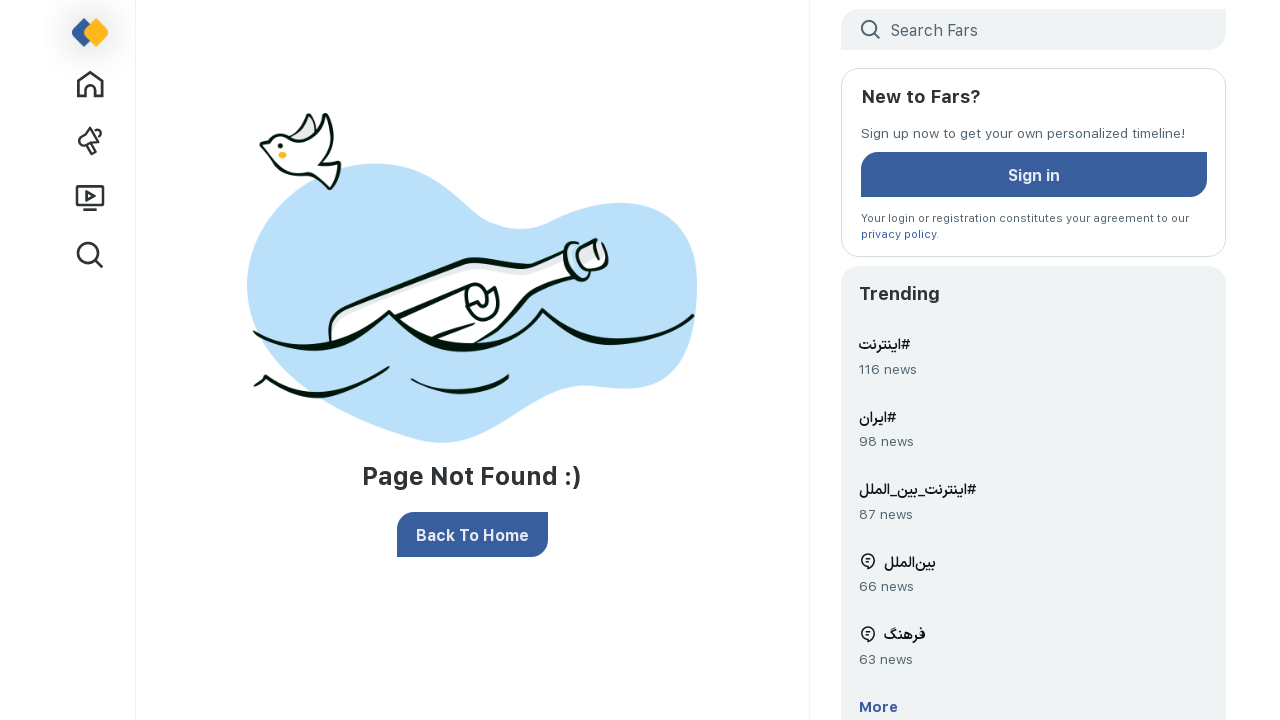

--- FILE ---
content_type: text/css
request_url: https://farsnews.ir/app.3060cbf.css
body_size: 51606
content:
*,:after,:before{border-color:var(--un-default-border-color,#e5e7eb);border-style:solid;border-width:0;box-sizing:border-box}html{line-height:1.5;-webkit-text-size-adjust:100%;font-family:ui-sans-serif,system-ui,-apple-system,BlinkMacSystemFont,Segoe UI,Roboto,Helvetica Neue,Arial,Noto Sans,sans-serif,Apple Color Emoji,Segoe UI Emoji,Segoe UI Symbol,Noto Color Emoji;-moz-tab-size:4;tab-size:4}body{line-height:inherit;margin:0}hr{border-top-width:1px;color:inherit;height:0}abbr:where([title]){-webkit-text-decoration:underline;-webkit-text-decoration:underline dotted;text-decoration:underline;text-decoration:underline dotted}h1,h2,h3,h4,h5,h6{font-size:inherit;font-weight:inherit}a{color:inherit;text-decoration:inherit}b,strong{font-weight:bolder}code,kbd,pre,samp{font-family:ui-monospace,SFMono-Regular,Menlo,Monaco,Consolas,Liberation Mono,Courier New,monospace;font-size:1em}small{font-size:80%}sub,sup{font-size:75%;line-height:0;position:relative;vertical-align:initial}sub{bottom:-.25em}sup{top:-.5em}table{border-collapse:collapse;border-color:inherit;text-indent:0}button,input,optgroup,select,textarea{color:inherit;font-family:inherit;font-feature-settings:inherit;font-size:100%;font-variation-settings:inherit;font-weight:inherit;line-height:inherit;margin:0;padding:0}button,select{text-transform:none}[type=button],[type=reset],[type=submit],button{-webkit-appearance:button;background-color:initial;background-image:none}:-moz-focusring{outline:auto}:-moz-ui-invalid{box-shadow:none}progress{vertical-align:initial}::-webkit-inner-spin-button,::-webkit-outer-spin-button{height:auto}[type=search]{-webkit-appearance:textfield;outline-offset:-.125rem}::-webkit-search-decoration{-webkit-appearance:none}::-webkit-file-upload-button{-webkit-appearance:button;font:inherit}summary{display:list-item}blockquote,dd,dl,fieldset,figure,h1,h2,h3,h4,h5,h6,hr,p,pre{margin:0}fieldset,legend{padding:0}menu,ol,ul{list-style:none;margin:0;padding:0}textarea{resize:vertical}input::-moz-placeholder,textarea::-moz-placeholder{color:#9ca3af;opacity:1}input::placeholder,textarea::placeholder{color:#9ca3af;opacity:1}[role=button],button{cursor:pointer}:disabled{cursor:default}audio,canvas,embed,iframe,img,object,svg,video{display:block;vertical-align:middle}img,video{height:auto;max-width:100%}.cm-completionLabel,[hidden]{display:none}.cm-completionMatchedText{color:#3b96d2;-webkit-text-decoration:none!important;text-decoration:none!important}.dark .cm-completionMatchedText{color:#1d9cf0}.cm-tooltip{background-color:#fff!important;color:#2e3336}.dark .cm-tooltip{background-color:#313b42!important;color:#e1e2e3}.cm-tooltip-autocomplete ul li[aria-selected]{background-color:rgba(66,170,242,.15)!important;color:#2e3336!important}.dark .cm-tooltip-autocomplete ul li[aria-selected]{background-color:rgba(91,165,217,.15)!important;color:#e1e2e3!important}@media (pointer:fine){*{scrollbar-color:#627987 transparent;scrollbar-width:thin}.cm-tooltip ul::-webkit-scrollbar{height:.438rem;width:.438rem}.cm-tooltip ul::-webkit-scrollbar-track{background:transparent}.cm-tooltip ul::-webkit-scrollbar-thumb{background-color:initial;border-radius:1.25rem}.cm-tooltip ul:hover::-webkit-scrollbar-thumb{background-color:#627987}.cm-tooltip ul::-webkit-scrollbar-thumb:hover{background-color:#43515a}.dark *{scrollbar-color:#859aa8 transparent;scrollbar-width:thin}.dark .cm-tooltip ul::-webkit-scrollbar{height:.438rem;width:.438rem}.dark .cm-tooltip ul::-webkit-scrollbar-track{background:transparent}.dark .cm-tooltip ul::-webkit-scrollbar-thumb{background-color:initial;border-radius:1.25rem}.dark .cm-tooltip ul:hover::-webkit-scrollbar-thumb{background-color:#859aa8}.dark .cm-tooltip ul::-webkit-scrollbar-thumb:hover{background-color:#b9c5cd}}#app>div>div.fixed.inset-0.flex.flex-col.bg-grayLight-900.z-media-viewer.\[contain\:strict\].pt-safe-top.pb-safe-bottom>div>div.flex-center.flex-col.m-auto.min-h-0.absolute.inset-0.max-w-full.max-h-560px.of-x-auto>div>ul>li.tie-btn-delete.tui-image-editor-item.help,#app>div>div.fixed.inset-0.flex.flex-col.bg-grayLight-900.z-media-viewer.\[contain\:strict\].pt-safe-top.pb-safe-bottom>div>div.flex-center.flex-col.m-auto.min-h-0.absolute.inset-0.max-w-full.max-h-560px.of-x-auto>div>ul>li.tie-btn-history.tui-image-editor-item.help.enabled,#app>div>div.fixed.inset-0.flex.flex-col.bg-grayLight-900.z-media-viewer.\[contain\:strict\].pt-safe-top.pb-safe-bottom>div>div.flex-center.flex-col.m-auto.min-h-0.absolute.inset-0.max-w-full.max-h-560px.of-x-auto>div>ul>li.tie-btn-reset.tui-image-editor-item.help,.tui-image-editor-header-buttons,.tui-image-editor-header-logo{display:none!important}.tui-colorpicker-palette-container>ul>li input{box-sizing:border-box;height:100%;padding:0;width:100%}.tui-colorpicker-palette-container>ul{display:flex;max-width:100%;overflow-x:auto;overflow-y:hidden}.tui-colorpicker-palette-container>ul>li{flex:0 0 auto;height:1rem;margin-bottom:.625rem;width:1rem}#app>div>div.fixed.inset-0.flex.flex-col.bg-grayLight-900.z-media-viewer.\[contain\:strict\].pt-safe-top.pb-safe-bottom>div>div.flex-center.flex-col.m-auto.min-h-0.absolute.inset-0.max-w-full.max-h-560px.of-x-auto>div>div.tui-image-editor-main-container>div.tui-image-editor-main.tui-image-editor-menu-draw>div.tui-image-editor-submenu>div.tui-image-editor-menu-draw>ul>li:nth-child(3)>div>div.color-picker-control>div.color-picker>div>div.tui-colorpicker-palette-container>ul{overflow-x:scroll}.color-picker-control,.color-picker-control *,.tui-colorpicker-palette-button{cursor:default!important}.tui-image-editor-main[class*=tui-image-editor-menu-] .tui-image-editor-canvas-container{bottom:10.5rem!important}.splide__container{box-sizing:border-box;position:relative}.splide__list{backface-visibility:hidden;display:flex;height:100%;margin:0!important;padding:0!important}.splide.is-initialized:not(.is-active) .splide__list{display:block}.splide__pagination{align-items:center;display:flex;flex-wrap:wrap;justify-content:center;margin:0;pointer-events:none}.splide__pagination li{display:inline-block;line-height:1;list-style-type:none;margin:0;pointer-events:auto}.splide:not(.is-overflow) .splide__pagination{display:none}.splide__progress__bar{width:0}.splide{position:relative;visibility:hidden}.splide.is-initialized,.splide.is-rendered{visibility:visible}.splide__slide{backface-visibility:hidden;box-sizing:border-box;flex-shrink:0;list-style-type:none!important;margin:0;position:relative}.splide__slide img{vertical-align:bottom}.splide__spinner{animation:splide-loading 1s linear infinite;border:.125rem solid #999;border-left-color:transparent;border-radius:50%;bottom:0;contain:strict;display:inline-block;height:1.25rem;left:0;margin:auto;position:absolute;right:0;top:0;width:1.25rem}.splide__sr{clip:rect(0 0 0 0);border:0;height:1px;margin:-1px;overflow:hidden;padding:0;position:absolute;width:1px}.splide__toggle.is-active .splide__toggle__play,.splide__toggle__pause{display:none}.splide__toggle.is-active .splide__toggle__pause{display:inline}.splide__track{overflow:hidden;position:relative;z-index:0}@keyframes splide-loading{0%{transform:rotate(0)}to{transform:rotate(1turn)}}.splide__track--draggable{-webkit-touch-callout:none;-webkit-user-select:none;-moz-user-select:none;user-select:none}.splide__track--fade>.splide__list>.splide__slide{margin:0!important;opacity:0;z-index:0}.splide__track--fade>.splide__list>.splide__slide.is-active{opacity:1;z-index:1}.splide--rtl{direction:rtl}.splide__track--ttb>.splide__list{display:block}.splide__arrow{align-items:center;background:#ccc;border:0;border-radius:50%;cursor:pointer;display:flex;height:2em;justify-content:center;opacity:.7;padding:0;position:absolute;top:50%;transform:translateY(-50%);width:2em;z-index:1}.splide__arrow svg{fill:#000;height:1.2em;width:1.2em}.splide__arrow:hover:not(:disabled){opacity:.9}.splide__arrow:disabled{opacity:.3}.splide__arrow:focus-visible{outline:.188rem solid #0bf;outline-offset:.188rem}.splide__arrow--prev{left:1em}.splide__arrow--prev svg{transform:scaleX(-1)}.splide__arrow--next{right:1em}.splide.is-focus-in .splide__arrow:focus{outline:.188rem solid #0bf;outline-offset:.188rem}.splide__pagination{bottom:.5em;left:0;padding:0 1em;position:absolute;right:0;z-index:1}.splide__pagination__page{background:#ccc;border:0;border-radius:50%;display:inline-block;height:.5rem;margin:.188rem;opacity:.7;padding:0;position:relative;transition:transform .2s linear;width:.5rem}.splide__pagination__page.is-active{background:#fff;transform:scale(1.4);z-index:1}.splide__pagination__page:hover{cursor:pointer;opacity:.9}.splide__pagination__page:focus-visible{outline:.188rem solid #0bf;outline-offset:.188rem}.splide.is-focus-in .splide__pagination__page:focus{outline:.188rem solid #0bf;outline-offset:.188rem}.splide__progress__bar{background:#ccc;height:.188rem}.splide__slide{-webkit-tap-highlight-color:rgba(0,0,0,0)}.splide__slide:focus{outline:0}@supports(outline-offset:-3px){.splide__slide:focus-visible{outline:.188rem solid #0bf;outline-offset:-.188rem}}@media screen and (-ms-high-contrast:none){.splide__slide:focus-visible{border:.188rem solid #0bf}}@supports(outline-offset:-3px){.splide.is-focus-in .splide__slide:focus{outline:.188rem solid #0bf;outline-offset:-.188rem}}@media screen and (-ms-high-contrast:none){.splide.is-focus-in .splide__slide:focus{border:.188rem solid #0bf}.splide.is-focus-in .splide__track>.splide__list>.splide__slide:focus{border-color:#0bf}}.splide__toggle{cursor:pointer}.splide__toggle:focus-visible{outline:.188rem solid #0bf;outline-offset:.188rem}.splide.is-focus-in .splide__toggle:focus{outline:.188rem solid #0bf;outline-offset:.188rem}.splide__track--nav>.splide__list>.splide__slide{border:.188rem solid transparent;cursor:pointer}.splide__track--nav>.splide__list>.splide__slide.is-active{border:.188rem solid #000}.splide__arrows--rtl .splide__arrow--prev{left:auto;right:1em}.splide__arrows--rtl .splide__arrow--prev svg{transform:scaleX(1)}.splide__arrows--rtl .splide__arrow--next{left:1em;right:auto}.splide__arrows--rtl .splide__arrow--next svg{transform:scaleX(-1)}.splide__arrows--ttb .splide__arrow{left:50%;transform:translate(-50%)}.splide__arrows--ttb .splide__arrow--prev{top:1em}.splide__arrows--ttb .splide__arrow--prev svg{transform:rotate(-90deg)}.splide__arrows--ttb .splide__arrow--next{bottom:1em;top:auto}.splide__arrows--ttb .splide__arrow--next svg{transform:rotate(90deg)}.splide__pagination--ttb{bottom:0;display:flex;flex-direction:column;left:auto;padding:1em 0;right:.5em;top:0}.vjs-svg-icon{background-position:50%;background-repeat:no-repeat;display:inline-block;fill:currentColor;height:1.8em;width:1.8em}.vjs-svg-icon:before{content:none!important}.vjs-control:focus .vjs-svg-icon,.vjs-svg-icon:hover{filter:drop-shadow(0 0 .25em #fff)}.video-js .vjs-big-play-button .vjs-icon-placeholder:before,.video-js .vjs-modal-dialog,.vjs-button>.vjs-icon-placeholder:before,.vjs-modal-dialog .vjs-modal-dialog-content{height:100%;left:0;position:absolute;top:0;width:100%}.video-js .vjs-big-play-button .vjs-icon-placeholder:before,.vjs-button>.vjs-icon-placeholder:before{text-align:center}@font-face{font-family:VideoJS;font-style:normal;font-weight:400;src:url([data-uri]) format("woff")}.video-js .vjs-big-play-button .vjs-icon-placeholder:before,.video-js .vjs-play-control .vjs-icon-placeholder,.vjs-icon-play{font-family:VideoJS;font-style:normal;font-weight:400}.video-js .vjs-big-play-button .vjs-icon-placeholder:before,.video-js .vjs-play-control .vjs-icon-placeholder:before,.vjs-icon-play:before{content:"\f101"}.vjs-icon-play-circle{font-family:VideoJS;font-style:normal;font-weight:400}.vjs-icon-play-circle:before{content:"\f102"}.video-js .vjs-play-control.vjs-playing .vjs-icon-placeholder,.vjs-icon-pause{font-family:VideoJS;font-style:normal;font-weight:400}.video-js .vjs-play-control.vjs-playing .vjs-icon-placeholder:before,.vjs-icon-pause:before{content:"\f103"}.video-js .vjs-mute-control.vjs-vol-0 .vjs-icon-placeholder,.vjs-icon-volume-mute{font-family:VideoJS;font-style:normal;font-weight:400}.video-js .vjs-mute-control.vjs-vol-0 .vjs-icon-placeholder:before,.vjs-icon-volume-mute:before{content:"\f104"}.video-js .vjs-mute-control.vjs-vol-1 .vjs-icon-placeholder,.vjs-icon-volume-low{font-family:VideoJS;font-style:normal;font-weight:400}.video-js .vjs-mute-control.vjs-vol-1 .vjs-icon-placeholder:before,.vjs-icon-volume-low:before{content:"\f105"}.video-js .vjs-mute-control.vjs-vol-2 .vjs-icon-placeholder,.vjs-icon-volume-mid{font-family:VideoJS;font-style:normal;font-weight:400}.video-js .vjs-mute-control.vjs-vol-2 .vjs-icon-placeholder:before,.vjs-icon-volume-mid:before{content:"\f106"}.video-js .vjs-mute-control .vjs-icon-placeholder,.vjs-icon-volume-high{font-family:VideoJS;font-style:normal;font-weight:400}.video-js .vjs-mute-control .vjs-icon-placeholder:before,.vjs-icon-volume-high:before{content:"\f107"}.video-js .vjs-fullscreen-control .vjs-icon-placeholder,.vjs-icon-fullscreen-enter{font-family:VideoJS;font-style:normal;font-weight:400}.video-js .vjs-fullscreen-control .vjs-icon-placeholder:before,.vjs-icon-fullscreen-enter:before{content:"\f108"}.video-js.vjs-fullscreen .vjs-fullscreen-control .vjs-icon-placeholder,.vjs-icon-fullscreen-exit{font-family:VideoJS;font-style:normal;font-weight:400}.video-js.vjs-fullscreen .vjs-fullscreen-control .vjs-icon-placeholder:before,.vjs-icon-fullscreen-exit:before{content:"\f109"}.vjs-icon-spinner{font-family:VideoJS;font-style:normal;font-weight:400}.vjs-icon-spinner:before{content:"\f10a"}.video-js .vjs-subs-caps-button .vjs-icon-placeholder,.video-js .vjs-subtitles-button .vjs-icon-placeholder,.video-js.video-js:lang(en-AU) .vjs-subs-caps-button .vjs-icon-placeholder,.video-js.video-js:lang(en-GB) .vjs-subs-caps-button .vjs-icon-placeholder,.video-js.video-js:lang(en-IE) .vjs-subs-caps-button .vjs-icon-placeholder,.video-js.video-js:lang(en-NZ) .vjs-subs-caps-button .vjs-icon-placeholder,.vjs-icon-subtitles{font-family:VideoJS;font-style:normal;font-weight:400}.video-js .vjs-subs-caps-button .vjs-icon-placeholder:before,.video-js .vjs-subtitles-button .vjs-icon-placeholder:before,.video-js.video-js:lang(en-AU) .vjs-subs-caps-button .vjs-icon-placeholder:before,.video-js.video-js:lang(en-GB) .vjs-subs-caps-button .vjs-icon-placeholder:before,.video-js.video-js:lang(en-IE) .vjs-subs-caps-button .vjs-icon-placeholder:before,.video-js.video-js:lang(en-NZ) .vjs-subs-caps-button .vjs-icon-placeholder:before,.vjs-icon-subtitles:before{content:"\f10b"}.video-js .vjs-captions-button .vjs-icon-placeholder,.video-js:lang(en) .vjs-subs-caps-button .vjs-icon-placeholder,.video-js:lang(fr-CA) .vjs-subs-caps-button .vjs-icon-placeholder,.vjs-icon-captions{font-family:VideoJS;font-style:normal;font-weight:400}.video-js .vjs-captions-button .vjs-icon-placeholder:before,.video-js:lang(en) .vjs-subs-caps-button .vjs-icon-placeholder:before,.video-js:lang(fr-CA) .vjs-subs-caps-button .vjs-icon-placeholder:before,.vjs-icon-captions:before{content:"\f10c"}.vjs-icon-hd{font-family:VideoJS;font-style:normal;font-weight:400}.vjs-icon-hd:before{content:"\f10d"}.video-js .vjs-chapters-button .vjs-icon-placeholder,.vjs-icon-chapters{font-family:VideoJS;font-style:normal;font-weight:400}.video-js .vjs-chapters-button .vjs-icon-placeholder:before,.vjs-icon-chapters:before{content:"\f10e"}.vjs-icon-downloading{font-family:VideoJS;font-style:normal;font-weight:400}.vjs-icon-downloading:before{content:"\f10f"}.vjs-icon-file-download{font-family:VideoJS;font-style:normal;font-weight:400}.vjs-icon-file-download:before{content:"\f110"}.vjs-icon-file-download-done{font-family:VideoJS;font-style:normal;font-weight:400}.vjs-icon-file-download-done:before{content:"\f111"}.vjs-icon-file-download-off{font-family:VideoJS;font-style:normal;font-weight:400}.vjs-icon-file-download-off:before{content:"\f112"}.vjs-icon-share{font-family:VideoJS;font-style:normal;font-weight:400}.vjs-icon-share:before{content:"\f113"}.vjs-icon-cog{font-family:VideoJS;font-style:normal;font-weight:400}.vjs-icon-cog:before{content:"\f114"}.vjs-icon-square{font-family:VideoJS;font-style:normal;font-weight:400}.vjs-icon-square:before{content:"\f115"}.video-js .vjs-play-progress,.video-js .vjs-volume-level,.vjs-icon-circle,.vjs-seek-to-live-control .vjs-icon-placeholder{font-family:VideoJS;font-style:normal;font-weight:400}.video-js .vjs-play-progress:before,.video-js .vjs-volume-level:before,.vjs-icon-circle:before,.vjs-seek-to-live-control .vjs-icon-placeholder:before{content:"\f116"}.vjs-icon-circle-outline{font-family:VideoJS;font-style:normal;font-weight:400}.vjs-icon-circle-outline:before{content:"\f117"}.vjs-icon-circle-inner-circle{font-family:VideoJS;font-style:normal;font-weight:400}.vjs-icon-circle-inner-circle:before{content:"\f118"}.video-js .vjs-control.vjs-close-button .vjs-icon-placeholder,.vjs-icon-cancel{font-family:VideoJS;font-style:normal;font-weight:400}.video-js .vjs-control.vjs-close-button .vjs-icon-placeholder:before,.vjs-icon-cancel:before{content:"\f119"}.vjs-icon-repeat{font-family:VideoJS;font-style:normal;font-weight:400}.vjs-icon-repeat:before{content:"\f11a"}.video-js .vjs-play-control.vjs-ended .vjs-icon-placeholder,.vjs-icon-replay{font-family:VideoJS;font-style:normal;font-weight:400}.video-js .vjs-play-control.vjs-ended .vjs-icon-placeholder:before,.vjs-icon-replay:before{content:"\f11b"}.video-js .vjs-skip-backward-5 .vjs-icon-placeholder,.vjs-icon-replay-5{font-family:VideoJS;font-style:normal;font-weight:400}.video-js .vjs-skip-backward-5 .vjs-icon-placeholder:before,.vjs-icon-replay-5:before{content:"\f11c"}.video-js .vjs-skip-backward-10 .vjs-icon-placeholder,.vjs-icon-replay-10{font-family:VideoJS;font-style:normal;font-weight:400}.video-js .vjs-skip-backward-10 .vjs-icon-placeholder:before,.vjs-icon-replay-10:before{content:"\f11d"}.video-js .vjs-skip-backward-30 .vjs-icon-placeholder,.vjs-icon-replay-30{font-family:VideoJS;font-style:normal;font-weight:400}.video-js .vjs-skip-backward-30 .vjs-icon-placeholder:before,.vjs-icon-replay-30:before{content:"\f11e"}.video-js .vjs-skip-forward-5 .vjs-icon-placeholder,.vjs-icon-forward-5{font-family:VideoJS;font-style:normal;font-weight:400}.video-js .vjs-skip-forward-5 .vjs-icon-placeholder:before,.vjs-icon-forward-5:before{content:"\f11f"}.video-js .vjs-skip-forward-10 .vjs-icon-placeholder,.vjs-icon-forward-10{font-family:VideoJS;font-style:normal;font-weight:400}.video-js .vjs-skip-forward-10 .vjs-icon-placeholder:before,.vjs-icon-forward-10:before{content:"\f120"}.video-js .vjs-skip-forward-30 .vjs-icon-placeholder,.vjs-icon-forward-30{font-family:VideoJS;font-style:normal;font-weight:400}.video-js .vjs-skip-forward-30 .vjs-icon-placeholder:before,.vjs-icon-forward-30:before{content:"\f121"}.video-js .vjs-audio-button .vjs-icon-placeholder,.vjs-icon-audio{font-family:VideoJS;font-style:normal;font-weight:400}.video-js .vjs-audio-button .vjs-icon-placeholder:before,.vjs-icon-audio:before{content:"\f122"}.vjs-icon-next-item{font-family:VideoJS;font-style:normal;font-weight:400}.vjs-icon-next-item:before{content:"\f123"}.vjs-icon-previous-item{font-family:VideoJS;font-style:normal;font-weight:400}.vjs-icon-previous-item:before{content:"\f124"}.vjs-icon-shuffle{font-family:VideoJS;font-style:normal;font-weight:400}.vjs-icon-shuffle:before{content:"\f125"}.vjs-icon-cast{font-family:VideoJS;font-style:normal;font-weight:400}.vjs-icon-cast:before{content:"\f126"}.video-js .vjs-picture-in-picture-control .vjs-icon-placeholder,.vjs-icon-picture-in-picture-enter{font-family:VideoJS;font-style:normal;font-weight:400}.video-js .vjs-picture-in-picture-control .vjs-icon-placeholder:before,.vjs-icon-picture-in-picture-enter:before{content:"\f127"}.video-js.vjs-picture-in-picture .vjs-picture-in-picture-control .vjs-icon-placeholder,.vjs-icon-picture-in-picture-exit{font-family:VideoJS;font-style:normal;font-weight:400}.video-js.vjs-picture-in-picture .vjs-picture-in-picture-control .vjs-icon-placeholder:before,.vjs-icon-picture-in-picture-exit:before{content:"\f128"}.vjs-icon-facebook{font-family:VideoJS;font-style:normal;font-weight:400}.vjs-icon-facebook:before{content:"\f129"}.vjs-icon-linkedin{font-family:VideoJS;font-style:normal;font-weight:400}.vjs-icon-linkedin:before{content:"\f12a"}.vjs-icon-twitter{font-family:VideoJS;font-style:normal;font-weight:400}.vjs-icon-twitter:before{content:"\f12b"}.vjs-icon-tumblr{font-family:VideoJS;font-style:normal;font-weight:400}.vjs-icon-tumblr:before{content:"\f12c"}.vjs-icon-pinterest{font-family:VideoJS;font-style:normal;font-weight:400}.vjs-icon-pinterest:before{content:"\f12d"}.video-js .vjs-descriptions-button .vjs-icon-placeholder,.vjs-icon-audio-description{font-family:VideoJS;font-style:normal;font-weight:400}.video-js .vjs-descriptions-button .vjs-icon-placeholder:before,.vjs-icon-audio-description:before{content:"\f12e"}.video-js{background-color:#000;box-sizing:border-box;color:#fff;display:inline-block;font-family:Arial,Helvetica,sans-serif;font-size:.625rem;font-style:normal;font-weight:400;line-height:1;padding:0;position:relative;vertical-align:top;word-break:normal}.video-js:-moz-full-screen{position:absolute}.video-js:-webkit-full-screen{height:100%!important;width:100%!important}.video-js[tabindex="-1"]{outline:0}.video-js *,.video-js :after,.video-js :before{box-sizing:inherit}.video-js ul{font-family:inherit;font-size:inherit;line-height:inherit;list-style-position:outside;margin:0}.video-js.vjs-1-1,.video-js.vjs-16-9,.video-js.vjs-4-3,.video-js.vjs-9-16,.video-js.vjs-fluid{max-width:100%;width:100%}.video-js.vjs-1-1:not(.vjs-audio-only-mode),.video-js.vjs-16-9:not(.vjs-audio-only-mode),.video-js.vjs-4-3:not(.vjs-audio-only-mode),.video-js.vjs-9-16:not(.vjs-audio-only-mode),.video-js.vjs-fluid:not(.vjs-audio-only-mode){height:0}.video-js.vjs-16-9:not(.vjs-audio-only-mode){padding-top:56.25%}.video-js.vjs-4-3:not(.vjs-audio-only-mode){padding-top:75%}.video-js.vjs-9-16:not(.vjs-audio-only-mode){padding-top:177.7777777778%}.video-js.vjs-1-1:not(.vjs-audio-only-mode){padding-top:100%}.video-js .vjs-tech,.video-js.vjs-fill:not(.vjs-audio-only-mode){height:100%;width:100%}.video-js .vjs-tech{left:0;position:absolute;top:0}.video-js.vjs-audio-only-mode .vjs-tech{display:none}body.vjs-full-window,body.vjs-pip-window{height:100%;margin:0;padding:0}.vjs-full-window .video-js.vjs-fullscreen,body.vjs-pip-window .video-js{bottom:0;left:0;overflow:hidden;position:fixed;right:0;top:0;z-index:1000}.video-js.vjs-fullscreen:not(.vjs-ios-native-fs),body.vjs-pip-window .video-js{display:block;height:100%!important;padding-top:0!important;width:100%!important}.video-js.vjs-fullscreen.vjs-user-inactive{cursor:none}.vjs-pip-container .vjs-pip-text{background-color:rgba(0,0,0,.7);bottom:10%;font-size:2em;padding:.5em;position:absolute;text-align:center;width:100%}.vjs-layout-small.vjs-pip-container .vjs-pip-text,.vjs-layout-tiny.vjs-pip-container .vjs-pip-text,.vjs-layout-x-small.vjs-pip-container .vjs-pip-text{bottom:0;font-size:1.4em}.vjs-hidden{display:none!important}.vjs-disabled{cursor:default;opacity:.5}.video-js .vjs-offscreen{height:1px;left:-624.938rem;position:absolute;top:0;width:1px}.vjs-lock-showing{display:block!important;opacity:1!important;visibility:visible!important}.vjs-no-js{background-color:#000;color:#fff;font-family:Arial,Helvetica,sans-serif;font-size:1.125rem;height:9.375rem;margin:0 auto;padding:1.25rem;text-align:center;width:18.75rem}.vjs-no-js a,.vjs-no-js a:visited{color:#66a8cc}.video-js .vjs-big-play-button{background-color:#2b333f;background-color:rgba(43,51,63,.7);border:.06666em solid #fff;border-radius:.3em;cursor:pointer;display:block;font-size:3em;height:1.63332em;left:50%;line-height:1.5em;margin-left:-1.5em;margin-top:-.81666em;opacity:1;padding:0;position:absolute;top:50%;transition:all .4s;width:3em}.vjs-big-play-button .vjs-svg-icon{height:1em;left:50%;line-height:1;position:absolute;top:50%;transform:translate(-50%,-50%);width:1em}.video-js .vjs-big-play-button:focus,.video-js:hover .vjs-big-play-button{background-color:#73859f;background-color:rgba(115,133,159,.5);border-color:#fff;transition:all 0s}.vjs-controls-disabled .vjs-big-play-button,.vjs-error .vjs-big-play-button,.vjs-has-started .vjs-big-play-button,.vjs-using-native-controls .vjs-big-play-button{display:none}.vjs-has-started.vjs-paused.vjs-show-big-play-button-on-pause:not(.vjs-seeking):not(.vjs-scrubbing):not(.vjs-error) .vjs-big-play-button{display:block}.video-js button{-webkit-appearance:none;-moz-appearance:none;appearance:none;background:0 0;border:none;color:inherit;display:inline-block;font-size:inherit;line-height:inherit;-webkit-text-decoration:none;text-decoration:none;text-transform:none;transition:none}.video-js.vjs-spatial-navigation-enabled .vjs-button:focus{box-shadow:none;outline:.0625em solid #fff}.vjs-control .vjs-button{height:100%;width:100%}.video-js .vjs-control.vjs-close-button{cursor:pointer;height:3em;position:absolute;right:0;top:.5em;z-index:2}.video-js .vjs-modal-dialog{background:rgba(0,0,0,.8);background:linear-gradient(180deg,rgba(0,0,0,.8),hsla(0,0%,100%,0));overflow:auto}.video-js .vjs-modal-dialog>*{box-sizing:border-box}.vjs-modal-dialog .vjs-modal-dialog-content{font-size:1.2em;line-height:1.5;padding:1.25rem 1.5rem;z-index:1}.vjs-menu-button{cursor:pointer}.vjs-menu-button.vjs-disabled{cursor:default}.vjs-workinghover .vjs-menu-button.vjs-disabled:hover .vjs-menu{display:none}.vjs-menu .vjs-menu-content{display:block;font-family:Arial,Helvetica,sans-serif;margin:0;overflow:auto;padding:0}.vjs-menu .vjs-menu-content>*{box-sizing:border-box}.vjs-scrubbing .vjs-control.vjs-menu-button:hover .vjs-menu{display:none}.vjs-menu li{display:flex;font-size:1.2em;justify-content:center;line-height:1.4em;list-style:none;margin:0;padding:.2em 0;text-align:center;text-transform:lowercase}.js-focus-visible .vjs-menu li.vjs-menu-item:hover,.vjs-menu li.vjs-menu-item:focus,.vjs-menu li.vjs-menu-item:hover{background-color:#73859f;background-color:rgba(115,133,159,.5)}.js-focus-visible .vjs-menu li.vjs-selected:hover,.vjs-menu li.vjs-selected,.vjs-menu li.vjs-selected:focus,.vjs-menu li.vjs-selected:hover{background-color:#fff;color:#2b333f}.js-focus-visible .vjs-menu li.vjs-selected:hover .vjs-svg-icon,.vjs-menu li.vjs-selected .vjs-svg-icon,.vjs-menu li.vjs-selected:focus .vjs-svg-icon,.vjs-menu li.vjs-selected:hover .vjs-svg-icon{fill:#000}.js-focus-visible .vjs-menu :not(.vjs-selected):focus:not(.focus-visible),.video-js .vjs-menu :not(.vjs-selected):focus:not(:focus-visible){background:0 0}.vjs-menu li.vjs-menu-title{cursor:default;font-size:1em;font-weight:700;line-height:2em;margin:0 0 .3em;padding:0;text-align:center;text-transform:uppercase}.vjs-menu-button-popup .vjs-menu{border-top-color:rgba(43,51,63,.7);bottom:0;display:none;height:0;left:-3em;margin-bottom:1.5em;position:absolute;width:10em}.vjs-pip-window .vjs-menu-button-popup .vjs-menu{left:unset;right:1em}.vjs-menu-button-popup .vjs-menu .vjs-menu-content{background-color:#2b333f;background-color:rgba(43,51,63,.7);bottom:1.5em;max-height:15em;position:absolute;width:100%}.vjs-layout-tiny .vjs-menu-button-popup .vjs-menu .vjs-menu-content,.vjs-layout-x-small .vjs-menu-button-popup .vjs-menu .vjs-menu-content{max-height:5em}.vjs-layout-small .vjs-menu-button-popup .vjs-menu .vjs-menu-content{max-height:10em}.vjs-layout-medium .vjs-menu-button-popup .vjs-menu .vjs-menu-content{max-height:14em}.vjs-layout-huge .vjs-menu-button-popup .vjs-menu .vjs-menu-content,.vjs-layout-large .vjs-menu-button-popup .vjs-menu .vjs-menu-content,.vjs-layout-x-large .vjs-menu-button-popup .vjs-menu .vjs-menu-content{max-height:25em}.vjs-menu-button-popup .vjs-menu.vjs-lock-showing,.vjs-workinghover .vjs-menu-button-popup.vjs-hover .vjs-menu{display:block}.video-js .vjs-menu-button-inline{overflow:hidden;transition:all .4s}.video-js .vjs-menu-button-inline:before{width:2.222222222em}.video-js .vjs-menu-button-inline.vjs-slider-active,.video-js .vjs-menu-button-inline:focus,.video-js .vjs-menu-button-inline:hover{width:12em}.vjs-menu-button-inline .vjs-menu{height:100%;left:4em;margin:0;opacity:0;padding:0;position:absolute;top:0;transition:all .4s;width:auto}.vjs-menu-button-inline.vjs-slider-active .vjs-menu,.vjs-menu-button-inline:focus .vjs-menu,.vjs-menu-button-inline:hover .vjs-menu{display:block;opacity:1}.vjs-menu-button-inline .vjs-menu-content{height:100%;margin:0;overflow:hidden;width:auto}.video-js .vjs-control-bar{background-color:#2b333f;background-color:rgba(43,51,63,.7);bottom:0;display:none;height:3em;left:0;position:absolute;right:0;width:100%}.video-js.vjs-spatial-navigation-enabled .vjs-control-bar{grid-gap:1px;gap:1px}.video-js:not(.vjs-controls-disabled):not(.vjs-using-native-controls):not(.vjs-error) .vjs-control-bar.vjs-lock-showing{display:flex!important}.vjs-audio-only-mode .vjs-control-bar,.vjs-has-started .vjs-control-bar{display:flex;opacity:1;transition:visibility .1s,opacity .1s;visibility:visible}.vjs-has-started.vjs-user-inactive.vjs-playing .vjs-control-bar{opacity:0;pointer-events:none;transition:visibility 1s,opacity 1s;visibility:visible}.vjs-controls-disabled .vjs-control-bar,.vjs-error .vjs-control-bar,.vjs-using-native-controls .vjs-control-bar{display:none!important}.vjs-audio-only-mode.vjs-has-started.vjs-user-inactive.vjs-playing .vjs-control-bar,.vjs-audio.vjs-has-started.vjs-user-inactive.vjs-playing .vjs-control-bar{opacity:1;pointer-events:auto;visibility:visible}.video-js .vjs-control{flex:none;height:100%;margin:0;padding:0;position:relative;text-align:center;width:4em}.video-js .vjs-control.vjs-visible-text{padding-left:1em;padding-right:1em;width:auto}.vjs-button>.vjs-icon-placeholder:before{font-size:1.8em;line-height:1.67}.vjs-button>.vjs-icon-placeholder{display:block}.vjs-button>.vjs-svg-icon{display:inline-block}.video-js .vjs-control:focus,.video-js .vjs-control:focus:before,.video-js .vjs-control:hover:before{text-shadow:0 0 1em #fff}.video-js :not(.vjs-visible-text)>.vjs-control-text{border:0;clip:rect(0 0 0 0);height:1px;overflow:hidden;padding:0;position:absolute;width:1px}.video-js .vjs-custom-control-spacer{display:none}.video-js .vjs-progress-control{align-items:center;cursor:pointer;display:flex;flex:auto;min-width:4em;touch-action:none}.video-js .vjs-progress-control.disabled{cursor:default}.vjs-live .vjs-progress-control{display:none}.vjs-liveui .vjs-progress-control{align-items:center;display:flex}.video-js .vjs-progress-holder{flex:auto;height:.3em;transition:all .2s}.video-js .vjs-progress-control .vjs-progress-holder{margin:0 .625rem}.video-js .vjs-progress-control:hover .vjs-progress-holder,.video-js.vjs-scrubbing.vjs-touch-enabled .vjs-progress-control .vjs-progress-holder{font-size:1.6666666667em}.video-js .vjs-progress-control:hover .vjs-progress-holder.disabled{font-size:1em}.video-js .vjs-progress-holder .vjs-load-progress,.video-js .vjs-progress-holder .vjs-load-progress div,.video-js .vjs-progress-holder .vjs-play-progress{display:block;height:100%;margin:0;padding:0;position:absolute;width:0}.video-js .vjs-play-progress{background-color:#fff}.video-js .vjs-play-progress:before{font-size:.9em;line-height:.35em;position:absolute;right:-.5em;z-index:1}.vjs-svg-icons-enabled .vjs-play-progress:before{content:none!important}.vjs-play-progress .vjs-svg-icon{height:.9em;line-height:.15em;pointer-events:none;position:absolute;right:-.4em;top:-.35em;width:.9em;z-index:1}.video-js .vjs-load-progress{background:rgba(115,133,159,.5)}.video-js .vjs-load-progress div{background:rgba(115,133,159,.75)}.video-js .vjs-time-tooltip{background-color:#fff;background-color:hsla(0,0%,100%,.8);border-radius:.3em;color:#000;float:right;font-family:Arial,Helvetica,sans-serif;font-size:1em;padding:.375rem .5rem .5rem;pointer-events:none;position:absolute;top:-3.4em;visibility:hidden;z-index:1}.video-js .vjs-progress-holder:focus .vjs-time-tooltip{display:none}.video-js .vjs-progress-control:hover .vjs-progress-holder:focus .vjs-time-tooltip,.video-js .vjs-progress-control:hover .vjs-time-tooltip,.video-js.vjs-scrubbing.vjs-touch-enabled .vjs-progress-control .vjs-time-tooltip{display:block;font-size:.6em;visibility:visible}.video-js .vjs-progress-control.disabled:hover .vjs-time-tooltip{font-size:1em}.video-js .vjs-progress-control .vjs-mouse-display{background-color:#000;display:none;height:100%;position:absolute;width:1px;z-index:1}.video-js .vjs-progress-control:hover .vjs-mouse-display,.video-js.vjs-scrubbing.vjs-touch-enabled .vjs-progress-control .vjs-mouse-display{display:block}.video-js.vjs-touch-enabled:not(.vjs-scrubbing) .vjs-progress-control .vjs-mouse-display,.video-js.vjs-user-inactive .vjs-progress-control .vjs-mouse-display{opacity:0;transition:visibility 1s,opacity 1s;visibility:hidden}.vjs-mouse-display .vjs-time-tooltip{background-color:#000;background-color:rgba(0,0,0,.8);color:#fff}.video-js .vjs-slider{cursor:pointer;margin:0 .45em;padding:0;position:relative;-webkit-touch-callout:none;background-color:#73859f;background-color:rgba(115,133,159,.5);-webkit-user-select:none;-moz-user-select:none;user-select:none}.video-js .vjs-slider.disabled{cursor:default}.video-js .vjs-slider:focus{box-shadow:0 0 1em #fff;text-shadow:0 0 1em #fff}.video-js.vjs-spatial-navigation-enabled .vjs-slider:focus{outline:.0625em solid #fff}.video-js .vjs-mute-control{cursor:pointer;flex:none}.video-js .vjs-volume-control{cursor:pointer;display:flex;margin-right:1em}.video-js .vjs-volume-control.vjs-volume-horizontal{width:5em}.video-js .vjs-volume-panel .vjs-volume-control{height:1px;margin-left:-1px;opacity:0;visibility:visible;width:1px}.video-js .vjs-volume-panel{transition:width 1s}.video-js .vjs-volume-panel .vjs-volume-control.vjs-slider-active,.video-js .vjs-volume-panel .vjs-volume-control:active,.video-js .vjs-volume-panel.vjs-hover .vjs-mute-control~.vjs-volume-control,.video-js .vjs-volume-panel.vjs-hover .vjs-volume-control,.video-js .vjs-volume-panel:active .vjs-volume-control,.video-js .vjs-volume-panel:focus .vjs-volume-control{opacity:1;position:relative;transition:visibility .1s,opacity .1s,height .1s,width .1s,left 0s,top 0s;visibility:visible}.video-js .vjs-volume-panel .vjs-volume-control.vjs-slider-active.vjs-volume-horizontal,.video-js .vjs-volume-panel .vjs-volume-control:active.vjs-volume-horizontal,.video-js .vjs-volume-panel.vjs-hover .vjs-mute-control~.vjs-volume-control.vjs-volume-horizontal,.video-js .vjs-volume-panel.vjs-hover .vjs-volume-control.vjs-volume-horizontal,.video-js .vjs-volume-panel:active .vjs-volume-control.vjs-volume-horizontal,.video-js .vjs-volume-panel:focus .vjs-volume-control.vjs-volume-horizontal{height:3em;margin-right:0;width:5em}.video-js .vjs-volume-panel .vjs-volume-control.vjs-slider-active.vjs-volume-vertical,.video-js .vjs-volume-panel .vjs-volume-control:active.vjs-volume-vertical,.video-js .vjs-volume-panel.vjs-hover .vjs-mute-control~.vjs-volume-control.vjs-volume-vertical,.video-js .vjs-volume-panel.vjs-hover .vjs-volume-control.vjs-volume-vertical,.video-js .vjs-volume-panel:active .vjs-volume-control.vjs-volume-vertical,.video-js .vjs-volume-panel:focus .vjs-volume-control.vjs-volume-vertical{left:-3.5em;transition:left 0s}.video-js .vjs-volume-panel.vjs-volume-panel-horizontal.vjs-hover,.video-js .vjs-volume-panel.vjs-volume-panel-horizontal.vjs-slider-active,.video-js .vjs-volume-panel.vjs-volume-panel-horizontal:active{transition:width .1s;width:10em}.video-js .vjs-volume-panel.vjs-volume-panel-horizontal.vjs-mute-toggle-only{width:4em}.video-js .vjs-volume-panel .vjs-volume-control.vjs-volume-vertical{height:8em;left:-3000em;transition:visibility 1s,opacity 1s,height 1s 1s,width 1s 1s,left 1s 1s,top 1s 1s;width:3em}.video-js .vjs-volume-panel .vjs-volume-control.vjs-volume-horizontal{transition:visibility 1s,opacity 1s,height 1s 1s,width 1s,left 1s 1s,top 1s 1s}.video-js .vjs-volume-panel{display:flex}.video-js .vjs-volume-bar{margin:1.35em .45em}.vjs-volume-bar.vjs-slider-horizontal{height:.3em;width:5em}.vjs-volume-bar.vjs-slider-vertical{height:5em;margin:1.35em auto;width:.3em}.video-js .vjs-volume-level{background-color:#fff;bottom:0;left:0;position:absolute}.video-js .vjs-volume-level:before{font-size:.9em;position:absolute;z-index:1}.vjs-slider-vertical .vjs-volume-level{width:.3em}.vjs-slider-vertical .vjs-volume-level:before{left:-.3em;top:-.5em;z-index:1}.vjs-svg-icons-enabled .vjs-volume-level:before{content:none}.vjs-volume-level .vjs-svg-icon{height:.9em;pointer-events:none;position:absolute;width:.9em;z-index:1}.vjs-slider-horizontal .vjs-volume-level{height:.3em}.vjs-slider-horizontal .vjs-volume-level:before{line-height:.35em;right:-.5em}.vjs-slider-horizontal .vjs-volume-level .vjs-svg-icon{right:-.3em;transform:translateY(-50%)}.vjs-slider-vertical .vjs-volume-level .vjs-svg-icon{top:-.55em;transform:translateX(-50%)}.video-js .vjs-volume-panel.vjs-volume-panel-vertical{width:4em}.vjs-volume-bar.vjs-slider-vertical .vjs-volume-level{height:100%}.vjs-volume-bar.vjs-slider-horizontal .vjs-volume-level{width:100%}.video-js .vjs-volume-vertical{background-color:#2b333f;background-color:rgba(43,51,63,.7);bottom:8em;height:8em;width:3em}.video-js .vjs-volume-horizontal .vjs-menu{left:-2em}.video-js .vjs-volume-tooltip{background-color:#fff;background-color:hsla(0,0%,100%,.8);border-radius:.3em;color:#000;float:right;font-family:Arial,Helvetica,sans-serif;font-size:1em;padding:.375rem .5rem .5rem;pointer-events:none;position:absolute;top:-3.4em;visibility:hidden;z-index:1}.video-js .vjs-volume-control:hover .vjs-progress-holder:focus .vjs-volume-tooltip,.video-js .vjs-volume-control:hover .vjs-volume-tooltip{display:block;font-size:1em;visibility:visible}.video-js .vjs-volume-vertical:hover .vjs-progress-holder:focus .vjs-volume-tooltip,.video-js .vjs-volume-vertical:hover .vjs-volume-tooltip{left:1em;top:-.75rem}.video-js .vjs-volume-control.disabled:hover .vjs-volume-tooltip{font-size:1em}.video-js .vjs-volume-control .vjs-mouse-display{background-color:#000;display:none;height:1px;position:absolute;width:100%;z-index:1}.video-js .vjs-volume-horizontal .vjs-mouse-display{height:100%;width:1px}.video-js .vjs-volume-control:hover .vjs-mouse-display{display:block}.video-js.vjs-user-inactive .vjs-volume-control .vjs-mouse-display{opacity:0;transition:visibility 1s,opacity 1s;visibility:hidden}.vjs-mouse-display .vjs-volume-tooltip{background-color:#000;background-color:rgba(0,0,0,.8);color:#fff}.vjs-poster{bottom:0;cursor:pointer;display:inline-block;height:100%;left:0;margin:0;padding:0;position:absolute;right:0;top:0;vertical-align:middle}.vjs-has-started .vjs-poster,.vjs-using-native-controls .vjs-poster{display:none}.vjs-audio.vjs-has-started .vjs-poster,.vjs-has-started.vjs-audio-poster-mode .vjs-poster,.vjs-pip-container.vjs-has-started .vjs-poster{display:block}.vjs-poster img{height:100%;object-fit:contain;width:100%}.video-js .vjs-live-control{align-items:flex-start;display:flex;flex:auto;font-size:1em;line-height:3em}.video-js.vjs-liveui .vjs-live-control,.video-js:not(.vjs-live) .vjs-live-control{display:none}.video-js .vjs-seek-to-live-control{align-items:center;cursor:pointer;display:inline-flex;flex:none;font-size:1em;height:100%;line-height:3em;min-width:4em;padding-left:.5em;padding-right:.5em;width:auto}.video-js.vjs-live:not(.vjs-liveui) .vjs-seek-to-live-control,.video-js:not(.vjs-live) .vjs-seek-to-live-control{display:none}.vjs-seek-to-live-control.vjs-control.vjs-at-live-edge{cursor:auto}.vjs-seek-to-live-control .vjs-icon-placeholder{color:#888;margin-right:.5em}.vjs-svg-icons-enabled .vjs-seek-to-live-control{line-height:0}.vjs-seek-to-live-control .vjs-svg-icon{height:1em;pointer-events:none;width:1em;fill:#888}.vjs-seek-to-live-control.vjs-control.vjs-at-live-edge .vjs-icon-placeholder{color:red}.vjs-seek-to-live-control.vjs-control.vjs-at-live-edge .vjs-svg-icon{fill:red}.video-js .vjs-time-control{flex:none;font-size:1em;line-height:3em;min-width:2em;padding-left:1em;padding-right:1em;width:auto}.video-js .vjs-current-time,.video-js .vjs-duration,.vjs-live .vjs-time-control,.vjs-live .vjs-time-divider{display:none}.vjs-time-divider{display:none;line-height:3em}.vjs-normalise-time-controls:not(.vjs-live) .vjs-time-control{display:flex}.video-js .vjs-play-control{cursor:pointer}.video-js .vjs-play-control .vjs-icon-placeholder{flex:none}.vjs-text-track-display{bottom:3em;left:0;pointer-events:none;position:absolute;right:0;top:0}.vjs-error .vjs-text-track-display{display:none}.video-js.vjs-controls-disabled .vjs-text-track-display,.video-js.vjs-user-inactive.vjs-playing .vjs-text-track-display{bottom:1em}.video-js .vjs-text-track{font-size:1.4em;margin-bottom:.1em;text-align:center}.vjs-subtitles{color:#fff}.vjs-captions{color:#fc6}.vjs-tt-cue{display:block}video::-webkit-media-text-track-display{transform:translateY(-3em)}.video-js.vjs-controls-disabled video::-webkit-media-text-track-display,.video-js.vjs-user-inactive.vjs-playing video::-webkit-media-text-track-display{transform:translateY(-1.5em)}.video-js.vjs-force-center-align-cues .vjs-text-track-cue{text-align:center!important;width:80%!important}@supports not (inset:10px){.video-js .vjs-text-track-display>div{bottom:0;left:0;right:0;top:0}}.video-js .vjs-picture-in-picture-control{cursor:pointer;flex:none}.video-js.vjs-audio-only-mode .vjs-picture-in-picture-control,.vjs-pip-window .vjs-picture-in-picture-control{display:none}.video-js .vjs-fullscreen-control{cursor:pointer;flex:none}.video-js.vjs-audio-only-mode .vjs-fullscreen-control,.vjs-pip-window .vjs-fullscreen-control{display:none}.vjs-playback-rate .vjs-playback-rate-value,.vjs-playback-rate>.vjs-menu-button{height:100%;left:0;position:absolute;top:0;width:100%}.vjs-playback-rate .vjs-playback-rate-value{font-size:1.5em;line-height:2;pointer-events:none;text-align:center}.vjs-playback-rate .vjs-menu{left:0;width:4em}.vjs-error .vjs-error-display .vjs-modal-dialog-content{font-size:1.4em;text-align:center}.vjs-loading-spinner{background-clip:padding-box;border:.6em solid rgba(43,51,63,.7);border-radius:50%;box-sizing:border-box;display:none;height:5em;left:50%;opacity:.85;position:absolute;text-align:left;top:50%;transform:translate(-50%,-50%);visibility:hidden;width:5em}.vjs-seeking .vjs-loading-spinner,.vjs-waiting .vjs-loading-spinner{align-items:center;animation:vjs-spinner-show 0s linear .3s forwards;display:flex;justify-content:center}.vjs-error .vjs-loading-spinner{display:none}.vjs-loading-spinner:after,.vjs-loading-spinner:before{border:inherit;border-color:#fff transparent transparent;border-radius:inherit;box-sizing:inherit;content:"";height:inherit;opacity:1;position:absolute;width:inherit}.vjs-seeking .vjs-loading-spinner:after,.vjs-seeking .vjs-loading-spinner:before,.vjs-waiting .vjs-loading-spinner:after,.vjs-waiting .vjs-loading-spinner:before{animation:vjs-spinner-spin 1.1s cubic-bezier(.6,.2,0,.8) infinite,vjs-spinner-fade 1.1s linear infinite}.vjs-seeking .vjs-loading-spinner:before,.vjs-waiting .vjs-loading-spinner:before{border-top-color:#fff}.vjs-seeking .vjs-loading-spinner:after,.vjs-waiting .vjs-loading-spinner:after{animation-delay:.44s;border-top-color:#fff}@keyframes vjs-spinner-show{to{visibility:visible}}@keyframes vjs-spinner-spin{to{transform:rotate(1turn)}}@keyframes vjs-spinner-fade{0%{border-top-color:#73859f}20%{border-top-color:#73859f}35%{border-top-color:#fff}60%{border-top-color:#73859f}to{border-top-color:#73859f}}.video-js.vjs-audio-only-mode .vjs-captions-button{display:none}.vjs-chapters-button .vjs-menu ul{width:24em}.video-js.vjs-audio-only-mode .vjs-descriptions-button{display:none}.vjs-subs-caps-button+.vjs-menu .vjs-captions-menu-item .vjs-svg-icon{height:1.5em;width:1.5em}.video-js .vjs-subs-caps-button+.vjs-menu .vjs-captions-menu-item .vjs-menu-item-text .vjs-icon-placeholder{display:inline-block;margin-bottom:-.1em;vertical-align:middle}.video-js .vjs-subs-caps-button+.vjs-menu .vjs-captions-menu-item .vjs-menu-item-text .vjs-icon-placeholder:before{content:"\f10c";font-family:VideoJS;font-size:1.5em;line-height:inherit}.video-js.vjs-audio-only-mode .vjs-subs-caps-button{display:none}.video-js .vjs-audio-button+.vjs-menu .vjs-descriptions-menu-item .vjs-menu-item-text .vjs-icon-placeholder,.video-js .vjs-audio-button+.vjs-menu .vjs-main-desc-menu-item .vjs-menu-item-text .vjs-icon-placeholder{display:inline-block;margin-bottom:-.1em;vertical-align:middle}.video-js .vjs-audio-button+.vjs-menu .vjs-descriptions-menu-item .vjs-menu-item-text .vjs-icon-placeholder:before,.video-js .vjs-audio-button+.vjs-menu .vjs-main-desc-menu-item .vjs-menu-item-text .vjs-icon-placeholder:before{content:" \f12e";font-family:VideoJS;font-size:1.5em;line-height:inherit}.video-js.vjs-layout-small .vjs-current-time,.video-js.vjs-layout-small .vjs-duration,.video-js.vjs-layout-small .vjs-playback-rate,.video-js.vjs-layout-small .vjs-remaining-time,.video-js.vjs-layout-small .vjs-time-divider,.video-js.vjs-layout-small .vjs-volume-control,.video-js.vjs-layout-tiny .vjs-current-time,.video-js.vjs-layout-tiny .vjs-duration,.video-js.vjs-layout-tiny .vjs-playback-rate,.video-js.vjs-layout-tiny .vjs-remaining-time,.video-js.vjs-layout-tiny .vjs-time-divider,.video-js.vjs-layout-tiny .vjs-volume-control,.video-js.vjs-layout-x-small .vjs-current-time,.video-js.vjs-layout-x-small .vjs-duration,.video-js.vjs-layout-x-small .vjs-playback-rate,.video-js.vjs-layout-x-small .vjs-remaining-time,.video-js.vjs-layout-x-small .vjs-time-divider,.video-js.vjs-layout-x-small .vjs-volume-control{display:none}.video-js.vjs-layout-small .vjs-volume-panel.vjs-volume-panel-horizontal.vjs-hover,.video-js.vjs-layout-small .vjs-volume-panel.vjs-volume-panel-horizontal.vjs-slider-active,.video-js.vjs-layout-small .vjs-volume-panel.vjs-volume-panel-horizontal:active,.video-js.vjs-layout-small .vjs-volume-panel.vjs-volume-panel-horizontal:hover,.video-js.vjs-layout-tiny .vjs-volume-panel.vjs-volume-panel-horizontal.vjs-hover,.video-js.vjs-layout-tiny .vjs-volume-panel.vjs-volume-panel-horizontal.vjs-slider-active,.video-js.vjs-layout-tiny .vjs-volume-panel.vjs-volume-panel-horizontal:active,.video-js.vjs-layout-tiny .vjs-volume-panel.vjs-volume-panel-horizontal:hover,.video-js.vjs-layout-x-small .vjs-volume-panel.vjs-volume-panel-horizontal.vjs-hover,.video-js.vjs-layout-x-small .vjs-volume-panel.vjs-volume-panel-horizontal.vjs-slider-active,.video-js.vjs-layout-x-small .vjs-volume-panel.vjs-volume-panel-horizontal:active,.video-js.vjs-layout-x-small .vjs-volume-panel.vjs-volume-panel-horizontal:hover{width:auto}.video-js.vjs-layout-tiny .vjs-progress-control,.video-js.vjs-layout-x-small .vjs-progress-control{display:none}.video-js.vjs-layout-x-small .vjs-custom-control-spacer{display:block;flex:auto}.vjs-modal-dialog.vjs-text-track-settings{background-color:#2b333f;background-color:rgba(43,51,63,.75);color:#fff;height:70%}.vjs-spatial-navigation-enabled .vjs-modal-dialog.vjs-text-track-settings{height:80%}.vjs-error .vjs-text-track-settings{display:none}.vjs-text-track-settings .vjs-modal-dialog-content{display:table}.vjs-text-track-settings .vjs-track-settings-colors,.vjs-text-track-settings .vjs-track-settings-controls,.vjs-text-track-settings .vjs-track-settings-font{display:table-cell}.vjs-text-track-settings .vjs-track-settings-controls{text-align:right;vertical-align:bottom}@supports (display:grid){.vjs-text-track-settings .vjs-modal-dialog-content{display:grid;grid-template-columns:1fr 1fr;grid-template-rows:1fr;padding:1.25rem 1.5rem 0}.vjs-track-settings-controls .vjs-default-button{margin-bottom:1.25rem}.vjs-text-track-settings .vjs-track-settings-controls{grid-column:1/-1}.vjs-layout-small .vjs-text-track-settings .vjs-modal-dialog-content,.vjs-layout-tiny .vjs-text-track-settings .vjs-modal-dialog-content,.vjs-layout-x-small .vjs-text-track-settings .vjs-modal-dialog-content{grid-template-columns:1fr}}.vjs-text-track-settings select{font-size:inherit}.vjs-track-setting>select{margin-bottom:.5em;margin-right:1em}.vjs-text-track-settings fieldset{border:none;margin:.625rem}.vjs-text-track-settings fieldset span{display:inline-block;padding:0 .6em .8em}.vjs-text-track-settings fieldset span>select{max-width:7.3em}.vjs-text-track-settings legend{color:#fff;font-size:1.2em;font-weight:700}.vjs-text-track-settings .vjs-label{margin:0 .5em .5em 0}.vjs-track-settings-controls button:active,.vjs-track-settings-controls button:focus{background-image:linear-gradient(0deg,#fff 88%,#73859f);outline-style:solid;outline-width:medium}.vjs-track-settings-controls button:hover{color:rgba(43,51,63,.75)}.vjs-track-settings-controls button{background-color:#fff;background-image:linear-gradient(-180deg,#fff 88%,#73859f);border-radius:.125rem;color:#2b333f;cursor:pointer}.vjs-track-settings-controls .vjs-default-button{margin-right:1em}.vjs-title-bar{background:rgba(0,0,0,.9);background:linear-gradient(180deg,rgba(0,0,0,.9),rgba(0,0,0,.7) 60%,transparent);font-size:1.2em;line-height:1.5;padding:.666em 1.333em 4em;pointer-events:none;position:absolute;top:0;transition:opacity .1s;width:100%}.vjs-error .vjs-title-bar{display:none}.vjs-title-bar-description,.vjs-title-bar-title{margin:0;overflow:hidden;text-overflow:ellipsis;white-space:nowrap}.vjs-title-bar-title{font-weight:700;margin-bottom:.333em}.vjs-playing.vjs-user-inactive .vjs-title-bar{opacity:0;transition:opacity 1s}.video-js .vjs-skip-backward-10,.video-js .vjs-skip-backward-30,.video-js .vjs-skip-backward-5,.video-js .vjs-skip-forward-10,.video-js .vjs-skip-forward-30,.video-js .vjs-skip-forward-5{cursor:pointer}.video-js .vjs-transient-button{align-items:center;background-color:rgba(50,50,50,.5);cursor:pointer;display:flex;height:3em;justify-content:center;opacity:1;position:absolute;transition:opacity 1s}.video-js:not(.vjs-has-started) .vjs-transient-button{display:none}.video-js.not-hover .vjs-transient-button:not(.force-display),.video-js.vjs-user-inactive .vjs-transient-button:not(.force-display){opacity:0}.video-js .vjs-transient-button span{padding:0 .5em}.video-js .vjs-transient-button.vjs-left{left:1em}.video-js .vjs-transient-button.vjs-right{right:1em}.video-js .vjs-transient-button.vjs-top{top:1em}.video-js .vjs-transient-button.vjs-near-top{top:4em}.video-js .vjs-transient-button.vjs-bottom{bottom:4em}.video-js .vjs-transient-button:hover{background-color:rgba(50,50,50,.9)}@media print{.video-js>:not(.vjs-tech):not(.vjs-poster){visibility:hidden}}.vjs-resize-manager{border:none;height:100%;left:0;position:absolute;top:0;width:100%;z-index:-1000}.js-focus-visible .video-js :focus:not(.focus-visible){outline:0}.video-js :focus:not(:focus-visible){outline:0}
/*!
 * Cropper.js v1.6.2
 * https://fengyuanchen.github.io/cropperjs
 *
 * Copyright 2015-present Chen Fengyuan
 * Released under the MIT license
 *
 * Date: 2024-04-21T07:43:02.731Z
 */.cropper-container{direction:ltr;font-size:0;line-height:0;position:relative;touch-action:none;-webkit-touch-callout:none;-webkit-user-select:none;-moz-user-select:none;user-select:none}.cropper-container img{backface-visibility:hidden;display:block;height:100%;image-orientation:0deg;max-height:none!important;max-width:none!important;min-height:0!important;min-width:0!important;width:100%}.cropper-canvas,.cropper-crop-box,.cropper-drag-box,.cropper-modal,.cropper-wrap-box{bottom:0;left:0;position:absolute;right:0;top:0}.cropper-canvas,.cropper-wrap-box{overflow:hidden}.cropper-drag-box{background-color:#fff;opacity:0}.cropper-modal{background-color:#000;opacity:.5}.cropper-view-box{display:block;height:100%;outline:1px solid #39f;outline-color:rgba(51,153,255,.75);overflow:hidden;width:100%}.cropper-dashed{border:0 dashed #eee;display:block;opacity:.5;position:absolute}.cropper-dashed.dashed-h{border-bottom-width:1px;border-top-width:1px;height:33.33333%;left:0;top:33.33333%;width:100%}.cropper-dashed.dashed-v{border-left-width:1px;border-right-width:1px;height:100%;left:33.33333%;top:0;width:33.33333%}.cropper-center{display:block;height:0;left:50%;opacity:.75;position:absolute;top:50%;width:0}.cropper-center:after,.cropper-center:before{background-color:#eee;content:" ";display:block;position:absolute}.cropper-center:before{height:1px;left:-.188rem;top:0;width:.438rem}.cropper-center:after{height:.438rem;left:0;top:-.188rem;width:1px}.cropper-face,.cropper-line,.cropper-point{display:block;height:100%;opacity:.1;position:absolute;width:100%}.cropper-face{background-color:#fff;left:0;top:0}.cropper-line{background-color:#39f}.cropper-line.line-e{cursor:ew-resize;right:-.188rem;top:0;width:.313rem}.cropper-line.line-n{cursor:ns-resize;height:.313rem;left:0;top:-.188rem}.cropper-line.line-w{cursor:ew-resize;left:-.188rem;top:0;width:.313rem}.cropper-line.line-s{bottom:-.188rem;cursor:ns-resize;height:.313rem;left:0}.cropper-point{background-color:#39f;height:.313rem;opacity:.75;width:.313rem}.cropper-point.point-e{cursor:ew-resize;margin-top:-.188rem;right:-.188rem;top:50%}.cropper-point.point-n{cursor:ns-resize;left:50%;margin-left:-.188rem;top:-.188rem}.cropper-point.point-w{cursor:ew-resize;left:-.188rem;margin-top:-.188rem;top:50%}.cropper-point.point-s{bottom:-.188rem;cursor:s-resize;left:50%;margin-left:-.188rem}.cropper-point.point-ne{cursor:nesw-resize;right:-.188rem;top:-.188rem}.cropper-point.point-nw{cursor:nwse-resize;left:-.188rem;top:-.188rem}.cropper-point.point-sw{bottom:-.188rem;cursor:nesw-resize;left:-.188rem}.cropper-point.point-se{bottom:-.188rem;cursor:nwse-resize;height:1.25rem;opacity:1;right:-.188rem;width:1.25rem}@media (min-width:48rem){.cropper-point.point-se{height:.938rem;width:.938rem}}@media (min-width:62rem){.cropper-point.point-se{height:.625rem;width:.625rem}}@media (min-width:75rem){.cropper-point.point-se{height:.313rem;opacity:.75;width:.313rem}}.cropper-point.point-se:before{background-color:#39f;bottom:-50%;content:" ";display:block;height:200%;opacity:0;position:absolute;right:-50%;width:200%}.cropper-invisible{opacity:0}.cropper-bg{background-image:url([data-uri])}.cropper-hide{display:block;height:0;position:absolute;width:0}.cropper-hidden{display:none!important}.cropper-move{cursor:move}.cropper-crop{cursor:crosshair}.cropper-disabled .cropper-drag-box,.cropper-disabled .cropper-face,.cropper-disabled .cropper-line,.cropper-disabled .cropper-point{cursor:not-allowed}.vue3-marquee{display:flex!important;position:relative}.vue3-marquee.horizontal{flex-direction:row;height:-moz-max-content;height:max-content;overflow-x:hidden!important;width:100%}.vue3-marquee.vertical{flex-direction:column!important;height:100%;overflow-y:hidden!important;width:-moz-max-content;width:max-content}.vue3-marquee:hover>.marquee{animation-play-state:var(--pauseOnHover)}.vue3-marquee:active>.marquee{animation-play-state:var(--pauseOnClick)}.vue3-marquee>.marquee{animation:var(--orientation) var(--duration) linear var(--delay) var(--loops);animation-direction:var(--direction);animation-play-state:var(--pauseAnimation);flex:0 0 auto;min-height:var(--min-height);min-width:var(--min-width);z-index:1}.vue3-marquee.horizontal>.marquee{align-items:center;display:flex;flex-direction:row}.vue3-marquee.vertical>.marquee{align-items:center;display:flex;flex-direction:column}@keyframes scrollX{0%{transform:translateX(0)}to{transform:translateX(-100%)}}@keyframes scrollXReverse{0%{transform:translateX(100%)}to{transform:translateX(0)}}@keyframes scrollY{0%{transform:translateY(0)}to{transform:translateY(-100%)}}.vue3-marquee>.overlay,.vue3-marquee>.transparent-overlay{height:100%;position:absolute;width:100%}.vue3-marquee>.overlay:after,.vue3-marquee>.overlay:before{content:"";position:absolute;z-index:2}.vue3-marquee.horizontal>.overlay:after,.vue3-marquee.horizontal>.overlay:before{background:linear-gradient(to right,var(--gradient-color));height:100%;width:var(--gradient-length)}.vue3-marquee.vertical>.overlay:after,.vue3-marquee.vertical>.overlay:before{background:linear-gradient(to bottom,var(--gradient-color));height:var(--gradient-length);width:100%}.vue3-marquee.horizontal>.overlay:after{transform:rotate(180deg)}.vue3-marquee.vertical>.overlay:after{transform:rotate(-180deg)}.vue3-marquee>.overlay:before{left:0;top:0}.vue3-marquee.horizontal>.overlay:after{right:0;top:0}.vue3-marquee.vertical>.overlay:after{bottom:0;left:0}.\@color-red{color:#f4222f!important}.dark .\@color-red{color:#ff6b6e!important}.\@color-yellow{color:#eeca17!important}.dark .\@color-yellow{color:#e0c050!important}.\@color-green,.dark .\@color-green{color:#00ba7b!important}.\@color-blue{color:#1d9cf0!important}.dark .\@color-blue{color:#91cdf7!important}.\@color-purple{color:#724dbd!important}.dark .\@color-purple{color:#ae85ff!important}.\@color-gray{color:#526470!important}.dark .\@color-gray{color:#9cadb9!important}.\@color-black{color:#0f1418!important}.dark .\@color-black{color:#fff!important}.\@color-background{background-color:currentColor}:root{--safe-top:0px;--safe-bottom:0px;--safe-right:0px;--safe-left:0px;--scrollbar-width:0px}@supports (width:env(safe-area-inset-left)){:root{--safe-top:env(safe-area-inset-top);--safe-bottom:env(safe-area-inset-bottom);--safe-right:env(safe-area-inset-right);--safe-left:env(safe-area-inset-left)}}body{overflow-y:scroll;overscroll-behavior:none;padding:var(--safe-top) var(--safe-right) var(--safe-bottom) var(--safe-left);-webkit-user-select:none;-moz-user-select:none;user-select:none}html{-webkit-tap-highlight-color:transparent;font-size:16px}:focus{outline:none}svg{max-height:100%;width:100%}bdi{unicode-bidi:plaintext}@media (min-width:23.75rem){html{font-size:18px}}button{font-feature-settings:inherit;font-variant-numeric:inherit}a,img{-webkit-user-drag:none;user-drag:none}q:after,q:before{content:""}.ios .text-justify{text-align:inherit}.box{box-shadow:0 0 2.188rem rgba(0,0,0,.06)}.dark .box{background:linear-gradient(359.96deg,#191d22 .03%,rgba(43,47,51,0) 97.13%)}#webpack-dev-server-client-overlay{margin:var(--safe-top) var(--safe-right) var(--safe-bottom) var(--safe-left)!important}.disabled-javascript-error{align-items:center;bottom:0;display:flex;flex-direction:column;font-family:estedad;justify-content:center;left:0;position:fixed;right:0;text-align:center;top:0}.disabled-javascript-error p{margin:1rem 1rem 0}.slide-backward-leave-active,.slide-forward-leave-active{transition:transform .3s cubic-bezier(.4,0,.2,1),opacity 90ms cubic-bezier(.4,0,1,1)}.slide-backward-enter-active,.slide-forward-enter-active{transition:transform .3s cubic-bezier(.4,0,.2,1),opacity .21s cubic-bezier(0,0,.2,1) 90ms}.rtl .slide-backward-enter-from,.rtl .slide-forward-leave-to,.slide-backward-leave-to,.slide-forward-enter-from{opacity:0;transform:translateX(100%)}.rtl .slide-backward-leave-to,.rtl .slide-forward-enter-from,.slide-backward-enter-from,.slide-forward-leave-to{opacity:0;transform:translateX(-100%)}.fade-enter-active,.fade-leave-active{transition:opacity .2s ease-out}.fade-enter-from,.fade-leave-to{opacity:0}.fade-absolute-enter-active,.fade-absolute-leave-active{transition:opacity .2s ease-out}.fade-absolute-leave-active{position:absolute!important}.fade-absolute-enter-from,.fade-absolute-leave-to{opacity:0}.fade-absolute-move{transition:transform .2s ease-out}.fade-zoom-enter-active{transition:opacity .2s ease-out,transform .2s ease-out}.fade-zoom-leave-active{transition:opacity .2s ease-in,transform .2s ease-in}.fade-zoom-enter-from,.fade-zoom-leave-to{opacity:0;transform:scale(.75)}.notif-enter-active,.notif-leave-active{transition:transform .3s;will-change:transform}.notif-enter-from,.notif-leave-to{transform:translateY(-120%)!important}.toast-enter-active,.toast-leave-active{transition:transform .3s;will-change:transform}.toast-enter-from,.toast-leave-to{transform:translateY(180%)!important}.hide-scrollbar{-ms-overflow-style:none;scrollbar-width:none}.hide-scrollbar::-webkit-scrollbar{display:none}@keyframes skeleton{0%{background-position:-29.25rem 0}to{background-position:29.25rem 0}}input::-webkit-inner-spin-button,input::-webkit-outer-spin-button{-webkit-appearance:none;margin:0}input[type=number]{-moz-appearance:textfield}input[type=search]::-webkit-search-cancel-button,input[type=search]::-webkit-search-decoration,input[type=search]::-webkit-search-results-button,input[type=search]::-webkit-search-results-decoration{-webkit-appearance:none}.clickable,[role=button],a,button{cursor:pointer}.bordered{background-image:linear-gradient(180deg,currentColor,currentColor 65%,transparent 0,transparent 0);background-size:.438rem .438rem;height:1.25rem;width:.125rem}.rounded-cropper+.cropper-container .cropper-view-box{border-radius:50%}.simple-cropper+.cropper-container .cropper-view-box{border-radius:0}.changelog li{align-items:center;display:flex;list-style-type:none;min-height:3rem}.emoji{background-size:cover;color:transparent;display:inline-block;height:1.3em;image-rendering:-webkit-optimize-contrast;margin:1px;min-width:0;vertical-align:middle;width:1.3em}.emoji::-moz-selection{color:transparent}.emoji::selection{color:transparent}.side-fade{position:relative}.side-fade:after,.side-fade:before{background:linear-gradient(270deg,#fff 10%,transparent);bottom:0;content:"";position:absolute;right:0;top:0;width:1.25rem;z-index:1000}.side-fade:before{background:linear-gradient(90deg,#fff 10%,transparent);left:0;right:auto}.dark .side-fade:after{background:linear-gradient(270deg,#16202a 10%,transparent)}.dark .side-fade:before{background:linear-gradient(90deg,#16202a 10%,transparent)}body.scroll-lock-body{overflow:hidden;padding-right:var(--scrollbar-width)}body.scroll-lock-body .fixed.handle-scrollbar-width{right:var(--scrollbar-width)}.auto-dir-block{display:block;min-height:.8rem}.inline-auto-dir .auto-dir-block{display:inline}.inline-auto-dir .auto-dir-block:after{content:"    "}.screenshot-shotting{max-height:none!important}.volume-range{-webkit-appearance:none;-moz-appearance:none;appearance:none;background:hsla(0,0%,100%,.4);background-image:linear-gradient(#fff,#fff);background-repeat:no-repeat}.volume-range::-webkit-slider-thumb{-webkit-appearance:none;background-color:#fff;border-radius:50%;height:1rem;width:1rem}.video-time-range::-webkit-slider-thumb{-webkit-appearance:none;height:.75rem;width:.75rem}.video-time-range::-moz-range-thumb{-moz-appearance:none;appearance:none;background-color:initial;border:none;height:.75rem;width:.75rem}.video-controls:hover .video-time-range-thumb{display:block}.vjs-error .vjs-error-display:before{content:" "!important}.video-js{font-family:inherit!important}.vjs-modal-dialog-content{z-index:auto!important}.vjs-fullscreen .vjs-control-bar{bottom:var(--safe-bottom)!important}[inert]:not([inert=false]){pointer-events:none}.list-enter-active.list-enter-active,.list-leave-active.list-leave-active,.list-move.list-move{transition:transform .3s ease,opacity .3s ease}.list-leave-active.list-leave-active{display:none;position:absolute!important;transition:none}.list-enter-from,.list-leave-to{opacity:0}.live .vjs-big-play-button{border-radius:100%!important;height:3.5rem!important;margin-left:0!important;padding:.75rem!important;transform:translate(-50%);width:3.5rem!important}.live .vjs-big-play-button .vjs-icon-placeholder:before{align-items:center;display:flex;justify-content:center}.video-js:not(.live)>.vjs-big-play-button{display:none!important}.carousel__track{align-items:flex-start}@font-face{ascent-override:105%;descent-override:25%;font-family:fallback-font;line-gap-override:normal;size-adjust:100%;src:local("Estedad"),local("IranSans"),local("Noto Naskh Arabic"),local("Droid Arabic Naskh"),local("B Yekan"),local("Tahoma"),local("Arial"),local("Roboto")}.font-default{font-family:var(--font-en-number),var(--font),var(--fallback-font-en-number),var(--fallback-font),fallback-font}.font-locale{font-family:var(--font),var(--fallback-font),fallback-font}.prosed{font-family:var(--font-en-number),var(--font),var(--fallback-font-en-number),var(--fallback-font),fallback-font;min-width:0;overflow-wrap:break-word}@keyframes pulseAnimation{0%{opacity:.8;transform:scale(1)}50%{opacity:.5;transform:scale(1.1)}to{opacity:.8;transform:scale(1)}}.pulse-animation{animation:pulseAnimation 2.5s ease-in-out infinite;border-radius:inherit;height:100%;left:0;position:absolute;top:0;width:100%;will-change:transform,opacity}.record-indicator{height:.625rem;margin-left:.25rem;margin-top:1px;position:relative;width:.625rem}.record-indicator:before{animation:record-pulse-wave 1.25s cubic-bezier(.215,.61,.355,1) infinite;border-radius:2.813rem;box-sizing:border-box;height:250%;margin-left:-75%;margin-top:-75%;position:relative;width:250%}.record-indicator:after,.record-indicator:before{background-color:#f4222f;content:"";display:block}.record-indicator:after{animation:record-indicator-breath 1.25s cubic-bezier(.455,.03,.515,.955) -.4s infinite;border-radius:3.125rem;height:100%;left:0;position:absolute;top:0;width:100%}.dark .record-indicator:after,.dark .record-indicator:before{background-color:#d73f48}@keyframes record-pulse-wave{0%{transform:scale(.33)}80%,to{opacity:0}}@keyframes record-indicator-breath{0%{transform:scale(.8)}50%{transform:scale(1)}to{transform:scale(.8)}}@keyframes barScale{0%,to{transform:scaleY(var(--scale-start))}50%{transform:scaleY(var(--scale-end))}}.bar{animation:barScale 1s ease-in-out infinite}.bar-1{--scale-start:0.8;--scale-end:0.4;animation-delay:0s}.bar-2{animation-delay:.3s}.bar-2,.bar-3{--scale-start:1.3;--scale-end:0.4}.bar-3{animation-delay:.6s}.bar-4{--scale-start:1.3;--scale-end:0.4;animation-delay:.9s}.bar-5{--scale-start:0.8;--scale-end:0.4;animation-delay:1.2s}.custom_audio_player_progress_wrap{-webkit-user-drag:none;outline:none;-webkit-tap-highlight-color:transparent}.scaling{transition:transform .3s ease}.league-table{border-collapse:initial;border-spacing:0}.league-table td,.league-table th{text-align:center}.dark .league-table tbody tr:nth-child(odd){background-color:#3d464f;opacity:1}.league-table tbody tr:nth-child(odd){background-color:#eff3f4}.compose ::-moz-selection{background-color:#e3f3fc!important;color:currentColor!important}.compose ::selection{background-color:#e3f3fc!important;color:currentColor!important}.dark .compose ::-moz-selection{background-color:rgba(227,243,252,.2)!important;color:currentColor!important}.dark .compose ::selection{background-color:rgba(227,243,252,.2)!important;color:currentColor!important}.compose .line-through,.compose .underline{text-decoration-color:initial!important}.compose .\@editor-hyperlink{color:currentColor!important}.prosed ::-moz-selection{background-color:#e3f3fc!important;color:currentColor!important}.prosed ::selection{background-color:#e3f3fc!important;color:currentColor!important}.dark .prosed ::-moz-selection{background-color:rgba(227,243,252,.2)!important;color:currentColor!important}.dark .prosed ::selection{background-color:rgba(227,243,252,.2)!important;color:currentColor!important}.ta-match-parent{text-align:-webkit-match-parent;text-align:match-parent}.ta-start{text-align:start}.ta-end{text-align:end}.tooltip-box{position:relative}.tooltip-box .tooltip{transition:all .35s ease}.tooltip-box:hover .tooltip{opacity:1;transform:translateY(0);transition-delay:0s,0s,.3s;visibility:visible;z-index:25}.cm-editor{position:static!important}.apply-colored-glassy-blue{backdrop-filter:url(#glass-distortion-colored-blue) blur(1.5px)}.bg-glassy{backdrop-filter:blur(.625rem) saturate(140%);-webkit-backdrop-filter:blur(.625rem) saturate(140%);isolation:isolate}.bg-glassy:before{mix-blend-mode:screen;z-index:0}.bg-glassy:after,.bg-glassy:before{bottom:0;content:"";left:0;pointer-events:none;position:absolute;right:0;top:0}.bg-glassy:after{background:linear-gradient(180deg,hsla(0,0%,96%,.15),hsla(0,0%,96%,0),hsla(0,0%,96%,.1));border-radius:inherit;-webkit-mask:linear-gradient(#fff,#fff 0) content-box,linear-gradient(#fff,#fff 0);mask:linear-gradient(#fff,#fff 0) content-box,linear-gradient(#fff,#fff 0);-webkit-mask:linear-gradient(#fff 0 0) content-box,linear-gradient(#fff 0 0);mask:linear-gradient(#fff 0 0) content-box,linear-gradient(#fff 0 0);-webkit-mask-composite:xor;mask-composite:exclude;padding:.125rem}@font-face{font-display:swap;font-family:estedad;font-weight:100 900;src:url(/fonts/Estedad-FD-VF.woff2) format("woff2"),url(/fonts/Estedad-FD-Regular.woff) format("woff")}@font-face{font-display:swap;font-family:estedad-en-number;font-weight:100 900;src:url(/fonts/Estedad-ED-VF.woff2) format("woff2"),url(/fonts/Estedad-ED-Regular.woff) format("woff");unicode-range:u+0030-0039}@font-face{font-display:swap;font-family:mikhak;font-weight:100 900;src:url(/fonts/Mikhak-FD.woff2) format("woff2")}@font-face{font-display:swap;font-family:mikhak-en-number;font-weight:100 900;src:url(/fonts/Mikhak.woff2) format("woff2");unicode-range:u+0030-0039}@font-face{font-display:swap;font-family:iran;font-weight:100 500;src:url(/fonts/Iran-FD.woff2) format("woff2")}@font-face{font-display:swap;font-family:iran;font-weight:600;src:url(/fonts/Iran-SemiBold-FD.woff2) format("woff2")}@font-face{font-display:swap;font-family:iran;font-weight:700 800;src:url(/fonts/Iran-Bold-FD.woff2) format("woff2")}@font-face{font-display:swap;font-family:iran;font-weight:900;src:url(/fonts/Iran-Black-FD.woff2) format("woff2")}@font-face{font-display:swap;font-family:iran-en-number;font-weight:100 500;src:url(/fonts/Iran.woff2) format("woff2");unicode-range:u+0030-0039}@font-face{font-display:swap;font-family:iran-en-number;font-weight:600;src:url(/fonts/Iran-SemiBold.woff2) format("woff2");unicode-range:u+0030-0039}@font-face{font-display:swap;font-family:iran-en-number;font-weight:700 800;src:url(/fonts/Iran-Bold.woff2) format("woff2");unicode-range:u+0030-0039}@font-face{font-display:swap;font-family:iran-en-number;font-weight:900;src:url(/fonts/Iran-Black.woff2) format("woff2");unicode-range:u+0030-0039}@font-face{ascent-override:105%;descent-override:25%;font-display:swap;font-family:iranSans;font-weight:100 900;line-gap-override:normal;size-adjust:100%;src:url(/fonts/IRANSansXV.woff2) format("woff2"),url(/fonts/IRANSansX-Regular.woff) format("woff")}@font-face{font-display:swap;font-family:iranSans-en-number;font-weight:100 900;src:url(/fonts/IRANSansXV.woff2) format("woff2"),url(/fonts/IRANSansX-Regular.woff) format("woff");unicode-range:u+0030-0039}[data-font=iranSans] .font-locale,[data-font=iranSans].font-locale{font-feature-settings:"ss02" on}[data-font=iranSans] .font-default,[data-font=iranSans] .prosed,[lang=en][data-font=iranSans] .font-locale,[lang=en][data-font=iranSans].font-locale{font-feature-settings:"ss02" off}@font-face{font-display:swap;font-family:iranYekan;font-weight:100 200;src:url(/fonts/IranYekan-FD-Thin.woff2) format("woff2")}@font-face{font-display:swap;font-family:iranYekan;font-weight:300;src:url(/fonts/IranYekan-FD-Light.woff2) format("woff2")}@font-face{font-display:swap;font-family:iranYekan;font-weight:400;src:url(/fonts/IranYekan-FD.woff2) format("woff2")}@font-face{font-display:swap;font-family:iranYekan;font-weight:500 600;src:url(/fonts/IranYekan-FD-Medium.woff2) format("woff2")}@font-face{font-display:swap;font-family:iranYekan;font-weight:700;src:url(/fonts/IranYekan-FD-Bold.woff2) format("woff2")}@font-face{font-display:swap;font-family:iranYekan;font-weight:800;src:url(/fonts/IranYekan-FD-ExtraBold.woff2) format("woff2")}@font-face{font-display:swap;font-family:iranYekan;font-weight:900;src:url(/fonts/IranYekan-FD-Black.woff2) format("woff2")}@font-face{font-display:swap;font-family:iranYekan-en-number;font-weight:100 200;src:url(/fonts/IranYekan-Thin.woff2) format("woff2");unicode-range:u+0030-0039}@font-face{font-display:swap;font-family:iranYekan-en-number;font-weight:300;src:url(/fonts/IranYekan-Light.woff2) format("woff2");unicode-range:u+0030-0039}@font-face{font-display:swap;font-family:iranYekan-en-number;font-weight:400;src:url(/fonts/IranYekan.woff2) format("woff2");unicode-range:u+0030-0039}@font-face{font-display:swap;font-family:iranYekan-en-number;font-weight:500 600;src:url(/fonts/IranYekan-Medium.woff2) format("woff2");unicode-range:u+0030-0039}@font-face{font-display:swap;font-family:iranYekan-en-number;font-weight:700;src:url(/fonts/IranYekan-Bold.woff2) format("woff2");unicode-range:u+0030-0039}@font-face{font-display:swap;font-family:iranYekan-en-number;font-weight:800;src:url(/fonts/IranYekan-ExtraBold.woff2) format("woff2");unicode-range:u+0030-0039}@font-face{font-display:swap;font-family:iranYekan-en-number;font-weight:900;src:url(/fonts/IranYekan-Black.woff2) format("woff2");unicode-range:u+0030-0039}@font-face{font-display:swap;font-family:notoNaskh;font-weight:100 400;src:url(/fonts/NotoNaskh-Regular-FD.woff2) format("woff2")}@font-face{font-display:swap;font-family:notoNaskh;font-weight:500;src:url(/fonts/NotoNaskh-Medium-FD.woff2) format("woff2")}@font-face{font-display:swap;font-family:notoNaskh;font-weight:600;src:url(/fonts/NotoNaskh-SemiBold-FD.woff2) format("woff2")}@font-face{font-display:swap;font-family:notoNaskh;font-weight:700 900;src:url(/fonts/NotoNaskh-Bold-FD.woff2) format("woff2")}@font-face{font-display:swap;font-family:notoNaskh-en-number;font-weight:100 400;src:url(/fonts/NotoNaskh-Regular.woff2) format("woff2");unicode-range:u+0030-0039}@font-face{font-display:swap;font-family:notoNaskh-en-number;font-weight:500;src:url(/fonts/NotoNaskh-Medium.woff2) format("woff2");unicode-range:u+0030-0039}@font-face{font-display:swap;font-family:notoNaskh-en-number;font-weight:600;src:url(/fonts/NotoNaskh-SemiBold.woff2) format("woff2");unicode-range:u+0030-0039}@font-face{font-display:swap;font-family:notoNaskh-en-number;font-weight:700 900;src:url(/fonts/NotoNaskh-Bold.woff2) format("woff2");unicode-range:u+0030-0039}@font-face{font-display:swap;font-family:lato;font-weight:100 200;src:url(/fonts/Lato-Thin.woff2) format("woff2")}@font-face{font-display:swap;font-family:lato;font-weight:300;src:url(/fonts/Lato-Light.woff2) format("woff2")}@font-face{font-display:swap;font-family:lato;font-weight:400;src:url(/fonts/Lato-Regular.woff2) format("woff2")}@font-face{font-display:swap;font-family:lato;font-weight:500;src:url(/fonts/Lato-Medium.woff2) format("woff2")}@font-face{font-display:swap;font-family:lato;font-weight:600;src:url(/fonts/Lato-SemiBold.woff2) format("woff2")}@font-face{font-display:swap;font-family:lato;font-weight:700 800;src:url(/fonts/Lato-Bold.woff2) format("woff2")}@font-face{font-display:swap;font-family:lato;font-weight:900;src:url(/fonts/Lato-Black.woff2) format("woff2")}@font-face{font-display:swap;font-family:lora;font-weight:100 900;src:url(/fonts/Lora-Regular.woff2) format("woff2")}@font-face{font-display:swap;font-family:playFair;font-weight:100 900;src:url(/fonts/Playfair-Regular.woff2) format("woff2")}@font-face{font-display:swap;font-family:roboto;font-weight:100 200;src:url(/fonts/Roboto-Thin.woff2) format("woff2")}@font-face{font-display:swap;font-family:roboto;font-weight:300;src:url(/fonts/Roboto-Light.woff2) format("woff2")}@font-face{font-display:swap;font-family:roboto;font-weight:400;src:url(/fonts/Roboto-Regular.woff2) format("woff2")}@font-face{font-display:swap;font-family:roboto;font-weight:500 600;src:url(/fonts/Roboto-Medium.woff2) format("woff2")}@font-face{font-display:swap;font-family:roboto;font-weight:700 800;src:url(/fonts/Roboto-Bold.woff2) format("woff2")}@font-face{font-display:swap;font-family:roboto;font-weight:900;src:url(/fonts/Roboto-Black.woff2) format("woff2")}@font-face{font-display:swap;font-family:SFProto;font-weight:100 300;src:url(/fonts/SFPro-Light.woff2) format("woff2")}@font-face{font-display:swap;font-family:SFProto;font-weight:400;src:url(/fonts/SFPro-Regular.woff2) format("woff2")}@font-face{font-display:swap;font-family:SFProto;font-weight:500 600;src:url(/fonts/SFPro-Medium.woff2) format("woff2")}@font-face{font-display:swap;font-family:SFProto;font-weight:700 800;src:url(/fonts/SFPro-Bold.woff2) format("woff2")}@font-face{font-display:swap;font-family:SFProto;font-weight:900;src:url(/fonts/SFPro-Heavy.woff2) format("woff2")}@font-face{font-display:swap;font-family:cairo;font-weight:100 200;src:url(/fonts/Cairo-ExtraLight-AD.woff2) format("woff2")}@font-face{font-display:swap;font-family:cairo;font-weight:300;src:url(/fonts/Cairo-Light-AD.woff2) format("woff2")}@font-face{font-display:swap;font-family:cairo;font-weight:400;src:url(/fonts/Cairo-Regular-AD.woff2) format("woff2")}@font-face{font-display:swap;font-family:cairo;font-weight:500;src:url(/fonts/Cairo-Medium-AD.woff2) format("woff2")}@font-face{font-display:swap;font-family:cairo;font-weight:600;src:url(/fonts/Cairo-SemiBold-AD.woff2) format("woff2")}@font-face{font-display:swap;font-family:cairo;font-weight:700;src:url(/fonts/Cairo-Bold-AD.woff2) format("woff2")}@font-face{font-display:swap;font-family:cairo;font-weight:800;src:url(/fonts/Cairo-ExtraBold-AD.woff2) format("woff2")}@font-face{font-display:swap;font-family:cairo;font-weight:900;src:url(/fonts/Cairo-Black-AD.woff2) format("woff2")}@font-face{font-display:swap;font-family:cairo-en-number;font-weight:100 200;src:url(/fonts/Cairo-ExtraLight.woff2) format("woff2");unicode-range:u+0030-0039}@font-face{font-display:swap;font-family:cairo-en-number;font-weight:300;src:url(/fonts/Cairo-Light.woff2) format("woff2");unicode-range:u+0030-0039}@font-face{font-display:swap;font-family:cairo-en-number;font-weight:400;src:url(/fonts/Cairo-Regular.woff2) format("woff2");unicode-range:u+0030-0039}@font-face{font-display:swap;font-family:cairo-en-number;font-weight:500;src:url(/fonts/Cairo-Medium.woff2) format("woff2");unicode-range:u+0030-0039}@font-face{font-display:swap;font-family:cairo-en-number;font-weight:600;src:url(/fonts/Cairo-SemiBold.woff2) format("woff2");unicode-range:u+0030-0039}@font-face{font-display:swap;font-family:cairo-en-number;font-weight:700;src:url(/fonts/Cairo-Bold.woff2) format("woff2");unicode-range:u+0030-0039}@font-face{font-display:swap;font-family:cairo-en-number;font-weight:800;src:url(/fonts/Cairo-ExtraBold.woff2) format("woff2");unicode-range:u+0030-0039}@font-face{font-display:swap;font-family:cairo-en-number;font-weight:900;src:url(/fonts/Cairo-Black.woff2) format("woff2");unicode-range:u+0030-0039}@font-face{font-display:swap;font-family:notoKufi;font-weight:100 300;src:url(/fonts/NotoKufi-Light-AD.woff2) format("woff2")}@font-face{font-display:swap;font-family:notoKufi;font-weight:400;src:url(/fonts/NotoKufi-Regular-AD.woff2) format("woff2")}@font-face{font-display:swap;font-family:notoKufi;font-weight:500;src:url(/fonts/NotoKufi-Medium-AD.woff2) format("woff2")}@font-face{font-display:swap;font-family:notoKufi;font-weight:600;src:url(/fonts/NotoKufi-SemiBold-AD.woff2) format("woff2")}@font-face{font-display:swap;font-family:notoKufi;font-weight:700;src:url(/fonts/NotoKufi-Bold-AD.woff2) format("woff2")}@font-face{font-display:swap;font-family:notoKufi;font-weight:800 900;src:url(/fonts/NotoKufi-Black-AD.woff2) format("woff2")}@font-face{font-display:swap;font-family:notoKufi-en-number;font-weight:100 300;src:url(/fonts/NotoKufi-Light.woff2) format("woff2");unicode-range:u+0030-0039}@font-face{font-display:swap;font-family:notoKufi-en-number;font-weight:400;src:url(/fonts/NotoKufi-Regular.woff2) format("woff2");unicode-range:u+0030-0039}@font-face{font-display:swap;font-family:notoKufi-en-number;font-weight:500;src:url(/fonts/NotoKufi-Medium.woff2) format("woff2");unicode-range:u+0030-0039}@font-face{font-display:swap;font-family:notoKufi-en-number;font-weight:600;src:url(/fonts/NotoKufi-SemiBold.woff2) format("woff2");unicode-range:u+0030-0039}@font-face{font-display:swap;font-family:notoKufi-en-number;font-weight:700;src:url(/fonts/NotoKufi-Bold.woff2) format("woff2");unicode-range:u+0030-0039}@font-face{font-display:swap;font-family:notoKufi-en-number;font-weight:800 900;src:url(/fonts/NotoKufi-Black.woff2) format("woff2");unicode-range:u+0030-0039}@font-face{font-display:swap;font-family:notoSans;font-weight:100;src:url(/fonts/NotoSans-Thin-AD.woff2) format("woff2")}@font-face{font-display:swap;font-family:notoSans;font-weight:200;src:url(/fonts/NotoSans-ExtraLight-AD.woff2) format("woff2")}@font-face{font-display:swap;font-family:notoSans;font-weight:300;src:url(/fonts/NotoSans-Light-AD.woff2) format("woff2")}@font-face{font-display:swap;font-family:notoSans;font-weight:400;src:url(/fonts/NotoSans-Regular-AD.woff2) format("woff2")}@font-face{font-display:swap;font-family:notoSans;font-weight:500;src:url(/fonts/NotoSans-Medium-AD.woff2) format("woff2")}@font-face{font-display:swap;font-family:notoSans;font-weight:600;src:url(/fonts/NotoSans-SemiBold-AD.woff2) format("woff2")}@font-face{font-display:swap;font-family:notoSans;font-weight:700;src:url(/fonts/NotoSans-Bold-AD.woff2) format("woff2")}@font-face{font-display:swap;font-family:notoSans;font-weight:800;src:url(/fonts/NotoSans-ExtraBold-AD.woff2) format("woff2")}@font-face{font-display:swap;font-family:notoSans;font-weight:900;src:url(/fonts/NotoSans-Black-AD.woff2) format("woff2")}@font-face{font-display:swap;font-family:notoSans-en-number;font-weight:100;src:url(/fonts/NotoSans-Thin.woff2) format("woff2");unicode-range:u+0030-0039}@font-face{font-display:swap;font-family:notoSans-en-number;font-weight:200;src:url(/fonts/NotoSans-ExtraLight.woff2) format("woff2");unicode-range:u+0030-0039}@font-face{font-display:swap;font-family:notoSans-en-number;font-weight:300;src:url(/fonts/NotoSans-Light.woff2) format("woff2");unicode-range:u+0030-0039}@font-face{font-display:swap;font-family:notoSans-en-number;font-weight:400;src:url(/fonts/NotoSans-Regular.woff2) format("woff2");unicode-range:u+0030-0039}@font-face{font-display:swap;font-family:notoSans-en-number;font-weight:500;src:url(/fonts/NotoSans-Medium.woff2) format("woff2");unicode-range:u+0030-0039}@font-face{font-display:swap;font-family:notoSans-en-number;font-weight:600;src:url(/fonts/NotoSans-SemiBold.woff2) format("woff2");unicode-range:u+0030-0039}@font-face{font-display:swap;font-family:notoSans-en-number;font-weight:700;src:url(/fonts/NotoSans-Bold.woff2) format("woff2");unicode-range:u+0030-0039}@font-face{font-display:swap;font-family:notoSans-en-number;font-weight:800;src:url(/fonts/NotoSans-ExtraBold.woff2) format("woff2");unicode-range:u+0030-0039}@font-face{font-display:swap;font-family:notoSans-en-number;font-weight:900;src:url(/fonts/NotoSans-Black.woff2) format("woff2");unicode-range:u+0030-0039}@font-face{font-display:swap;font-family:tajawal;font-weight:100;src:url(/fonts/Tajawal-Light.woff2) format("woff2")}@font-face{font-display:swap;font-family:tajawal;font-weight:200 300;src:url(/fonts/Tajawal-ExtraLight.woff2) format("woff2")}@font-face{font-display:swap;font-family:tajawal;font-weight:400;src:url(/fonts/Tajawal-Regular.woff2) format("woff2")}@font-face{font-display:swap;font-family:tajawal;font-weight:500 600;src:url(/fonts/Tajawal-Medium.woff2) format("woff2")}@font-face{font-display:swap;font-family:tajawal;font-weight:700;src:url(/fonts/Tajawal-Bold.woff2) format("woff2")}@font-face{font-display:swap;font-family:tajawal;font-weight:800;src:url(/fonts/Tajawal-ExtraBold.woff2) format("woff2")}@font-face{font-display:swap;font-family:tajawal;font-weight:900;src:url(/fonts/Tajawal-Black.woff2) format("woff2")}@font-face{font-display:swap;font-family:tajawal-en-number;font-weight:100;src:url(/fonts/Tajawal-Light-ED.woff2) format("woff2");unicode-range:u+0030-0039}@font-face{font-display:swap;font-family:tajawal-en-number;font-weight:200 300;src:url(/fonts/Tajawal-ExtraLight-ED.woff2) format("woff2");unicode-range:u+0030-0039}@font-face{font-display:swap;font-family:tajawal-en-number;font-weight:400;src:url(/fonts/Tajawal-Regular-ED.woff2) format("woff2");unicode-range:u+0030-0039}@font-face{font-display:swap;font-family:tajawal-en-number;font-weight:500 600;src:url(/fonts/Tajawal-Medium-ED.woff2) format("woff2");unicode-range:u+0030-0039}@font-face{font-display:swap;font-family:tajawal-en-number;font-weight:700;src:url(/fonts/Tajawal-Bold-ED.woff2) format("woff2");unicode-range:u+0030-0039}@font-face{font-display:swap;font-family:tajawal-en-number;font-weight:800;src:url(/fonts/Tajawal-ExtraBold-ED.woff2) format("woff2");unicode-range:u+0030-0039}@font-face{font-display:swap;font-family:tajawal-en-number;font-weight:900;src:url(/fonts/Tajawal-Black-ED.woff2) format("woff2");unicode-range:u+0030-0039}@font-face{font-display:swap;font-family:arabicNotoNaskh;font-weight:100 400;src:url(/fonts/NotoNaskhArabic-Regular-AD.woff2) format("woff2")}@font-face{font-display:swap;font-family:arabicNotoNaskh;font-weight:500;src:url(/fonts/NotoNaskhArabic-Medium-AD.woff2) format("woff2")}@font-face{font-display:swap;font-family:arabicNotoNaskh;font-weight:600;src:url(/fonts/NotoNaskhArabic-SemiBold-AD.woff2) format("woff2")}@font-face{font-display:swap;font-family:arabicNotoNaskh;font-weight:700 900;src:url(/fonts/NotoNaskhArabic-Bold-AD.woff2) format("woff2")}@font-face{font-display:swap;font-family:arabicNotoNaskh-en-number;font-weight:100 400;src:url(/fonts/NotoNaskhArabic-Regular.woff2) format("woff2");unicode-range:u+0030-0039}@font-face{font-display:swap;font-family:arabicNotoNaskh-en-number;font-weight:500;src:url(/fonts/NotoNaskhArabic-Medium.woff2) format("woff2");unicode-range:u+0030-0039}@font-face{font-display:swap;font-family:arabicNotoNaskh-en-number;font-weight:600;src:url(/fonts/NotoNaskhArabic-SemiBold.woff2) format("woff2");unicode-range:u+0030-0039}@font-face{font-display:swap;font-family:arabicNotoNaskh-en-number;font-weight:700 900;src:url(/fonts/NotoNaskhArabic-Bold.woff2) format("woff2");unicode-range:u+0030-0039}.\@color-blue{color:#385e9d!important}.dark .\@color-blue{color:#a8bfe4!important}.ltr .margin-logotype,.rtl .margin-logotype{margin-left:0;margin-right:0}.rtl .league-table tbody tr:nth-child(odd) td:first-child{border-bottom-right-radius:10px}.ltr .league-table tbody tr:nth-child(odd) td:first-child{border-bottom-left-radius:10px}.rtl .league-table tbody tr:nth-child(odd) td:last-child{border-top-left-radius:10px;height:-moz-max-content;height:max-content}.ltr .league-table tbody tr:nth-child(odd) td:last-child{border-top-right-radius:10px;height:-moz-max-content;height:max-content}*,:after,:before{--un-rotate:0;--un-rotate-x:0;--un-rotate-y:0;--un-rotate-z:0;--un-scale-x:1;--un-scale-y:1;--un-scale-z:1;--un-skew-x:0;--un-skew-y:0;--un-translate-x:0;--un-translate-y:0;--un-translate-z:0;--un-pan-x: ;--un-pan-y: ;--un-pinch-zoom: ;--un-scroll-snap-strictness:proximity;--un-ordinal: ;--un-slashed-zero: ;--un-numeric-figure: ;--un-numeric-spacing: ;--un-numeric-fraction: ;--un-border-spacing-x:0;--un-border-spacing-y:0;--un-ring-offset-shadow:0 0 transparent;--un-ring-shadow:0 0 transparent;--un-shadow-inset: ;--un-shadow:0 0 transparent;--un-ring-inset: ;--un-ring-offset-width:0px;--un-ring-offset-color:#fff;--un-ring-width:0px;--un-ring-color:rgba(147,197,253,.5);--un-blur: ;--un-brightness: ;--un-contrast: ;--un-drop-shadow: ;--un-grayscale: ;--un-hue-rotate: ;--un-invert: ;--un-saturate: ;--un-sepia: ;--un-backdrop-blur: ;--un-backdrop-brightness: ;--un-backdrop-contrast: ;--un-backdrop-grayscale: ;--un-backdrop-hue-rotate: ;--un-backdrop-invert: ;--un-backdrop-opacity: ;--un-backdrop-saturate: ;--un-backdrop-sepia: }::backdrop{--un-rotate:0;--un-rotate-x:0;--un-rotate-y:0;--un-rotate-z:0;--un-scale-x:1;--un-scale-y:1;--un-scale-z:1;--un-skew-x:0;--un-skew-y:0;--un-translate-x:0;--un-translate-y:0;--un-translate-z:0;--un-pan-x: ;--un-pan-y: ;--un-pinch-zoom: ;--un-scroll-snap-strictness:proximity;--un-ordinal: ;--un-slashed-zero: ;--un-numeric-figure: ;--un-numeric-spacing: ;--un-numeric-fraction: ;--un-border-spacing-x:0;--un-border-spacing-y:0;--un-ring-offset-shadow:0 0 transparent;--un-ring-shadow:0 0 transparent;--un-shadow-inset: ;--un-shadow:0 0 transparent;--un-ring-inset: ;--un-ring-offset-width:0px;--un-ring-offset-color:#fff;--un-ring-width:0px;--un-ring-color:rgba(147,197,253,.5);--un-blur: ;--un-brightness: ;--un-contrast: ;--un-drop-shadow: ;--un-grayscale: ;--un-hue-rotate: ;--un-invert: ;--un-saturate: ;--un-sepia: ;--un-backdrop-blur: ;--un-backdrop-brightness: ;--un-backdrop-contrast: ;--un-backdrop-grayscale: ;--un-backdrop-hue-rotate: ;--un-backdrop-invert: ;--un-backdrop-opacity: ;--un-backdrop-saturate: ;--un-backdrop-sepia: }:root{--spacing-header-height:3.25rem;--spacing-bottom-nav-height:3.75rem;--spacing-footer:calc(var(--spacing-bottom-nav-height) + var(--current-pip-height, 0px));--font:fallback-font;--font-en-number:fallback-font;--fallback-font:fallback-font;--fallback-font-en-number:fallback-font;--color-primary-100:#d8e4f7;--color-primary-500:#385e9d;--color-gray-100:#d5dce1;--color-gray-400:#859aa8;--color-success-200:#b9e6cf;--color-orange:#ffbe98;--color-amber:#ffe1b6;--color-purple-100:#cdc0e7;--color-error-100:#ffccd2;--color-error-500:#f4222f;--color-warning-500:#f47d22}body{--spacing-header-height-full:calc(var(--spacing-header-height) + var(--spacing-header-slots-height, 0px) + var(--spacing-header-cloud-meeting-height, 0px) + var(--spacing-header-audio-overlay-height, 0px))}.dark{--color-primary-100:#dee5f1;--color-primary-500:#536582;--color-gray-100:#313b42;--color-gray-400:#627987;--color-success-200:#c5dacf;--color-warning-500:#f47d22}@media (pointer:fine){.scroll-container{scrollbar-color:#627987 transparent;scrollbar-width:thin}.scroll-container::-webkit-scrollbar{height:.438rem;width:.438rem}.scroll-container::-webkit-scrollbar-track{background:transparent}.scroll-container::-webkit-scrollbar-thumb{background-color:initial;border-radius:1.25rem}.scroll-container:hover::-webkit-scrollbar-thumb{background-color:#627987}.scroll-container::-webkit-scrollbar-thumb:hover{background-color:#43515a}}.autofill-ts-bg-background:-webkit-autofill,.autofill-ts-bg-background:-webkit-autofill:active,.autofill-ts-bg-background:-webkit-autofill:focus,.autofill-ts-bg-background:-webkit-autofill:hover{-webkit-box-shadow:inset 0 0 0 1.875rem #fff!important}.dark .autofill-ts-bg-background:-webkit-autofill,.dark .autofill-ts-bg-background:-webkit-autofill:active,.dark .autofill-ts-bg-background:-webkit-autofill:focus,.dark .autofill-ts-bg-background:-webkit-autofill:hover{-webkit-box-shadow:inset 0 0 0 1.875rem #16202a!important}*{border-color:#d5dce1}.dark *{border-color:#313b42}hr{border-color:#eff3f4}.live .vjs-big-play-button{background-color:#385e9d!important;border:.188rem solid #fff!important}.n-17kbpz{contain:strict;left:0;position:absolute;right:0;top:0;width:100%}.n-4hrzvz{align-items:center;backdrop-filter:blur(.313rem);background-color:rgba(15,20,24,.5);border-color:hsla(0,0%,100%,.5);border-radius:624.938rem;border-width:.063rem;display:flex;height:2.75rem;justify-content:center;padding:.688rem;width:2.75rem}.n-7xo30z{background-color:#fff;border-radius:inherit;color:#2e3336;min-height:2rem;min-width:0;-webkit-user-select:text;-moz-user-select:text;user-select:text;width:100%}.n-ax0ltj{align-items:center;background-color:rgba(56,94,157,.12);border-radius:.25rem;direction:ltr;display:flex;height:3.25rem;min-width:0}.n-bmhlpq,.n-kmua9h,.n-y3r962{color:#385e9d;unicode-bidi:embed}.n-dqg6eb,.n-lwn09q,.n-v58raj{color:#60a5fa;unicode-bidi:embed}.n-e86hkr{filter:drop-shadow(0 0 1rem rgba(12,12,12,.3));height:auto;width:1.5rem}.n-g4y952{display:flex;position:relative;scroll-snap-type:x mandatory;width:100%;grid-gap:.5rem;gap:.5rem;overflow-x:auto;overflow-y:hidden;white-space:nowrap}.n-qf7m42{transition:transform .15s,opacity .1s}.ltr .n-qqt4lc{direction:ltr}.n-qqt4lc{align-items:center;border-radius:1.25rem;border-width:.063rem;direction:rtl;display:flex;font-size:.875rem;font-weight:700;justify-content:center;max-height:2.25rem;padding:.5rem 1rem}.ltr .n-snup9e{direction:ltr;margin-right:.5rem}.n-snup9e{border-radius:1.25rem;border-width:.063rem;direction:rtl;font-size:.875rem;font-weight:700;margin-top:.75rem;max-height:2.25rem;padding:.5rem 1rem}.n-snup9e,.n-uvf2xr{align-items:center;display:flex;justify-content:center}.n-uvf2xr{color:#526470;flex-shrink:0;font-size:.813rem;font-weight:600;padding-left:.5rem;padding-right:.5rem;scroll-snap-align:start}.n-xn5f8j{background-color:#fff;color:#2e3336;display:flex;height:2.5rem;overflow-x:auto;overflow-y:hidden;position:relative;scroll-snap-type:x mandatory;white-space:nowrap;width:100%}.n-bmhlpq:after,.n-bmhlpq:before{content:"\200c"}.n-p56fbr{flex-shrink:0;pointer-events:none;width:3.75rem}.n-0a0wv5,.n-vqkml3{height:calc(var(--spacing-header-height) - .25rem);justify-content:space-between;padding-left:1rem;padding-right:1rem;--un-shadow:0rem 0.125rem 0.375rem 0rem var(--un-shadow-color,rgba(0,0,0,.06));box-shadow:var(--un-ring-offset-shadow),var(--un-ring-shadow),var(--un-shadow)}.n-0a0wv5,.n-0pc6fw,.n-vqkml3{align-items:center;display:flex;position:relative}.n-0pc6fw{background-color:#eff3f4;color:#2c3135;min-width:0}.n-2g7ru6{position:relative}.n-2g7ru6,.n-2xf3he{height:100%;width:100%}.n-2xf3he{align-items:center;display:flex;justify-content:center;left:50%;padding-bottom:.5rem;padding-top:.5rem;position:absolute;top:50%;transform:translateX(-50%) translateY(-50%)}.n-4ahsw1{bottom:0;left:0;margin-left:auto;margin-right:auto;max-height:90vh;max-width:37.5rem;position:fixed;right:0;width:100%;z-index:40}.n-4ahsw1,.n-5ihpdz{display:flex;flex-direction:column}.n-5ihpdz{align-items:center;border-radius:.75rem;border-width:.063rem;padding:.5rem;position:relative;text-align:center}.n-7mcaa6{display:flex;position:relative}.n-bg3guy{border-radius:25% 0;flex-shrink:0;position:relative}.n-fhxqst{border-radius:.75rem;display:flex;flex-direction:column;left:.75rem;margin-left:auto;margin-right:auto;max-height:calc(100vh - 6.25rem);max-width:37.5rem;position:fixed;right:.75rem;top:12%;z-index:40}.n-h3v2f0{flex-basis:auto;flex-grow:0;flex-shrink:0;overflow:hidden}.n-h3v2f0,.n-hhh4yq{display:flex;flex-direction:column;position:relative}.n-hhh4yq{align-items:center;border-radius:.75rem;border-width:.063rem;max-width:11.875rem;padding:.5rem;text-align:center}.n-hxvh9t{background-color:hsla(0,0%,100%,.2);background-color:hsla(0,0%,100%,.85);color:#2e3336;display:flex;flex-direction:column;height:calc(var(--spacing-bottom-nav-height));position:relative;--un-shadow:0rem 0.625rem 3.75rem 0rem rgba(0,0,0,.08),0rem 0.188rem 0.875rem 0rem rgba(0,0,0,.05);backdrop-filter:blur(.469rem);box-shadow:var(--un-ring-offset-shadow),var(--un-ring-shadow),var(--un-shadow);transition-duration:.25s;will-change:height}.n-k9v8an{background-color:#fff;color:#2e3336;flex-direction:column;left:0;max-width:37.5rem;right:0;width:100%;z-index:40}.n-k9v8an,.n-knvu6m{display:flex;margin-left:auto;margin-right:auto;position:fixed}.n-knvu6m{align-items:center;border-radius:.25rem;bottom:2.75rem;box-shadow:0 .125rem .313rem hsla(0,0%,7%,.2);font-weight:700;justify-content:space-between;left:.625rem;max-width:43.125rem;min-height:3rem;padding:.875rem 1rem;right:.625rem;z-index:95}.n-mvh4pd{background-color:hsla(0,0%,100%,.85);flex-shrink:0;position:sticky;--un-gradient-to:transparent 100%;backdrop-filter:blur(.75rem);color:#2e3336;z-index:25}.n-ng1ef6{background-color:hsla(0,0%,100%,.7);border-radius:1.5rem;color:#2e3336;flex-direction:column;height:calc(var(--spacing-bottom-nav-height) - .75rem);--un-shadow:0rem 0.625rem 3.75rem 0rem rgba(0,0,0,.08),0rem 0.188rem 0.875rem 0rem rgba(0,0,0,.05);box-shadow:var(--un-ring-offset-shadow),var(--un-ring-shadow),var(--un-shadow);transition-duration:.25s;will-change:height}.n-ng1ef6,.n-q580nx{display:flex;position:relative}.n-q580nx{align-items:center;border-color:transparent;border-radius:2rem;border-width:.063rem;justify-content:center;outline:.125rem solid transparent;outline-offset:.125rem;padding-left:1rem;padding-right:1rem}.n-qsdio6{border-width:.063rem;padding-left:.75rem;padding-right:.75rem;position:relative}.n-qsdio6,.n-rsns3z{align-items:center;display:flex}.n-rsns3z{background-color:#fff;border-color:#d5dce1;border-top-width:.063rem;bottom:var(--safe-bottom);color:#2e3336;height:3.75rem;justify-content:space-between;left:0;margin-left:auto;margin-right:auto;max-width:37.5rem;padding-left:1rem;padding-right:1rem;position:fixed;right:0;width:100%}.n-t3v9vd{flex-shrink:0;position:sticky;top:var(--safe-top);z-index:25}.n-tt63p4{bottom:0;height:3.75rem;left:0;margin-bottom:var(--safe-bottom);position:fixed;right:0;transition-duration:.25s;z-index:25}.n-u0teen{border-radius:1.25rem;border-width:.063rem;font-size:.875rem;font-weight:700;max-height:2.25rem;padding-left:1rem;padding-right:1rem;position:relative}.n-vkqe88{display:flex;flex-direction:column;flex-grow:1;position:relative;width:100%}.n-vy7ubj{background-color:#fff;border-radius:624.938rem;color:#2e3336;height:2.5rem;left:0;margin-left:auto;margin-right:auto;margin-top:2.5rem;position:absolute;right:0;width:2.5rem;--un-shadow:var(--un-shadow-inset) 0 1.25rem 1.563rem -0.313rem var(--un-shadow-color,rgba(0,0,0,.1)),var(--un-shadow-inset) 0 0.5rem 0.625rem -0.375rem var(--un-shadow-color,rgba(0,0,0,.1));box-shadow:var(--un-ring-offset-shadow),var(--un-ring-shadow),var(--un-shadow)}.n-vy7ubj,.n-y1xfd2{align-items:center;display:flex;justify-content:center}.n-y1xfd2{flex-shrink:0;height:4.5rem}.n-y1xfd2,.n-y292xp,.n-y3q66o{position:relative}.n-y3q66o{display:block;flex-shrink:0;height:1.5rem;width:1.5rem}.n-yzdamw{align-items:center;border-radius:624.938rem;color:#2e3336;display:flex;height:2.5rem;justify-content:center;left:0;margin:auto;position:absolute;right:0;width:2.5rem;--un-shadow:var(--un-shadow-inset) 0 1.25rem 1.563rem -0.313rem var(--un-shadow-color,rgba(0,0,0,.1)),var(--un-shadow-inset) 0 0.5rem 0.625rem -0.375rem var(--un-shadow-color,rgba(0,0,0,.1))}.n-yzdamw,.n-z7012b{background-color:#fff;box-shadow:var(--un-ring-offset-shadow),var(--un-ring-shadow),var(--un-shadow)}.n-z7012b{border-radius:1rem;padding-left:.5rem;padding-right:.5rem;position:fixed;white-space:nowrap;--un-shadow:0 0 2rem 0 var(--un-shadow-color,hsla(0,0%,7%,.12));z-index:55}.n-7xo30z:before{color:#43515a;position:absolute}.n-g521cc:before{height:var(--safe-bottom);top:100%;--un-gradient-from:hsla(0,0%,100%,.9) 0%;--un-gradient-to:hsla(0,0%,100%,0) 100%;--un-gradient-stops:var(--un-gradient-from),var(--un-gradient-to);--un-gradient-to-position:100%;--un-gradient-to:rgba(255,255,255,var(--un-to-opacity,1)) var(--un-gradient-to-position);--un-gradient:to bottom,var(--un-gradient-stops)}.n-g521cc:after,.n-g521cc:before{background-image:linear-gradient(var(--un-gradient));color:#2e3336;content:"";left:0;position:absolute;right:0;width:100%;z-index:-1}.n-g521cc:after,.n-tt63p4:after{bottom:var(--safe-bottom);bottom:0;top:0;--un-gradient-from:hsla(0,0%,100%,.9) 0%;--un-gradient-to:hsla(0,0%,100%,0) 100%;--un-gradient-stops:var(--un-gradient-from),var(--un-gradient-to);--un-gradient-to:transparent 100%;--un-gradient:to top,var(--un-gradient-stops)}.n-tt63p4:after{background-image:linear-gradient(var(--un-gradient));color:#2e3336;content:"";left:0;position:absolute;right:0;width:100%;z-index:-1}.n-g521cc{height:3.75rem;left:0;padding-left:.75rem;padding-right:.75rem;right:0;transition-duration:.25s;z-index:25}.n-hogxxs{background-color:#9cadb9;color:#21282d;grid-column:span 2/span 2;height:.125rem;margin-top:.75rem}.n-7ywb4j{flex-direction:column;margin-left:1.25rem;margin-right:1.25rem;margin-top:12.5rem;text-align:center}.n-7ywb4j,.n-9mxso5{align-items:center;display:flex;justify-content:center}.n-9mxso5{color:#0f1418;flex-shrink:0;margin-left:.25rem;margin-right:.25rem;width:2.563rem}.n-gz6fwv{margin-left:auto;margin-right:auto;max-width:25rem}.n-lsbgh4{align-items:center;display:flex;flex-grow:1;margin:.5rem 1rem;min-height:2.625rem}.n-mqvq1y{height:1rem;margin-left:.25rem;margin-right:.25rem;width:1rem}.n-o0mn43{background-color:#b9c5cd;color:#252b30;flex-shrink:0;height:.25rem;margin-left:.375rem;margin-right:.375rem;width:.25rem}.n-o0mn43,.n-u749qp{border-radius:624.938rem}.n-u749qp{align-items:center;color:#526470;display:flex;height:1.75rem;justify-content:center;margin-left:.063rem;margin-right:.063rem;transition-duration:.15s;transition-property:color,background-color,border-color,outline-color,text-decoration-color,fill,stroke;transition-timing-function:cubic-bezier(.4,0,.2,1);width:1.75rem}.n-0neaww{font-size:1rem}.n-0neaww,.n-579c01{color:#0f1418;font-weight:700;margin-bottom:.5rem;overflow:hidden;white-space:pre-wrap}.n-579c01{font-size:1.375rem;-webkit-user-select:text;-moz-user-select:text;user-select:text}.ltr .n-5gauii{margin-left:.125rem}.rtl .n-5gauii{margin-right:.125rem}.n-6vop9s{align-items:center;background-color:rgba(133,154,168,.15);border-radius:.75rem;color:#1e252b;display:flex;justify-content:center;margin-bottom:1rem;margin-top:.5rem;padding:.25rem}.ltr .n-d0ca08,.ltr .n-vxpa3z{margin-right:.5rem}.rtl .n-d0ca08,.rtl .n-snup9e,.rtl .n-vxpa3z{margin-left:.5rem}.ltr .n-jm84qk{margin-left:.25rem}.rtl .n-jm84qk{margin-right:.25rem}.n-ouqy6v{align-items:center;display:flex;margin-top:.625rem;padding-bottom:.5rem;padding-top:.5rem}.n-s7lr04{color:#526470;font-size:.813rem;font-weight:400;margin-bottom:.75rem;margin-top:.25rem;width:100%}.n-x48d25{height:9.375rem;margin-top:1rem;width:17.813rem}.ltr .n-y2c6h2:not(:last-child){margin-right:.063rem}.rtl .n-y2c6h2:not(:last-child){margin-left:.063rem}.ltr .n-y3q66o{margin-right:1.25rem}.rtl .n-y3q66o{margin-left:1.25rem}.n-2hg7fe{display:block;height:2rem;width:2rem}.n-i88nqe{display:block;height:18.75rem;max-width:100%;overflow:hidden;width:18.75rem}.n-j8ut02{display:block;flex-shrink:0}.n-jwnq7z{color:#526470;display:block;font-size:.813rem;font-weight:400;overflow-wrap:break-word}.n-qeebq4{align-items:center;background-color:rgba(56,94,157,.12);border-radius:.25rem;display:block;display:flex;height:3.25rem;min-width:0;padding-left:0;padding-right:0;width:100%}.n-1hhqp0{font-size:.813rem;font-weight:700;height:1.75rem}.n-1jmdbm{display:flex;flex-direction:column;flex-grow:1;width:100%}.n-1qtxdl{color:#526470;height:1rem;width:1rem}.n-26z0gu{height:auto;width:auto}.n-4df7w3{color:#fff;cursor:pointer;padding-left:1rem;padding-right:1rem;transition-duration:.15s;transition-duration:.2s;transition-property:color,background-color,border-color,outline-color,text-decoration-color,fill,stroke;transition-timing-function:cubic-bezier(.4,0,.2,1);width:100%}.n-4fmk3c{align-items:center;border-radius:1.25rem;display:flex;height:2.75rem;justify-content:center;overflow:hidden;padding-left:.688rem;padding-right:.688rem}.n-5zu4ff{height:1rem;width:1rem}.n-6h6cms{height:100%;width:100%}.n-6jtbtd{height:1.5rem;width:1.5rem}.n-918bk7{flex-grow:1;height:100%;width:100%}.n-9lwur7{height:3rem}.n-9lwur7,.n-a5w255{font-size:.875rem;font-weight:700}.n-a5w255{height:2.5rem}.n-agxdeg{background-color:#385e9d;border-color:#fff;border-width:.188rem;color:#e5eaf2;height:3.5rem;padding:.75rem;width:3.5rem}.n-agxdeg,.n-d0ca08,.n-qdg6wh{align-items:center;border-radius:624.938rem;display:flex;justify-content:center}.n-d0ca08,.n-qdg6wh{color:#526470;height:1.75rem;transition-duration:.15s;transition-property:color,background-color,border-color,outline-color,text-decoration-color,fill,stroke;transition-timing-function:cubic-bezier(.4,0,.2,1);width:1.75rem}.n-garlfc{align-items:center;background-color:#859aa8;border-color:#fff;border-radius:1.5rem;border-width:.25rem;color:#1e252b;display:flex;flex-shrink:0;height:1.5rem;justify-content:center;width:1.5rem}.n-gzz0fc,.n-kd3zka{width:100%}.n-kd3zka{border-radius:inherit;height:100%;max-height:100%}.n-kp6vce{height:3rem;padding-left:1rem;padding-right:1rem}.n-kp6vce,.n-locugx{align-items:center;display:flex;width:100%}.n-mhsqv0{height:2.5rem;width:2.5rem}.n-ntao6m{border-width:.063rem;height:100%;width:100%;--un-border-opacity:0.003;border-radius:1.375rem}.n-oxneaa{justify-content:space-between}.n-oxneaa,.n-pyq1jd{align-items:center;display:flex;width:100%}.n-pyq1jd{cursor:pointer;justify-content:center}.n-q814n4{border-radius:1.25rem;border-width:.063rem;font-size:.875rem;font-weight:700;max-height:2.25rem;min-width:0;overflow:hidden;padding:.5rem 1rem;text-overflow:ellipsis;white-space:nowrap}.n-rfbks7{height:1.5rem;max-height:none;width:1.5rem}.n-sp4dny{align-items:center;border-radius:1rem;cursor:inherit;cursor:pointer;display:flex;justify-content:center;min-width:0;padding:.25rem 1rem;width:100%}.n-srub7f{color:#526470;flex-shrink:0;height:1rem;width:1rem}.n-ue4g7g{align-items:center;background-size:cover;border-radius:.75rem;border-style:dashed;border-width:.125rem;display:flex;flex-direction:column;flex-shrink:0;height:9rem;justify-content:center;width:100%}.n-vj6zo6{min-width:0}.n-vxpa3z{color:#526470;flex-shrink:0;height:1.25rem;width:1.25rem}.n-wqxpt1{background-color:#d5dce1;border-radius:1.25rem;color:#292e32;height:.313rem}.n-wv7tur{display:flex;flex-shrink:0;padding-bottom:.5rem;padding-top:.5rem;width:100%}.n-x3znjf{font-size:.875rem;font-weight:700;height:2.25rem}.n-xq7s11{font-size:1rem;font-weight:700;height:3.5rem}.n-y2c6h2{border-radius:.5rem 0;font-size:.875rem;font-weight:700;min-width:0;padding:.125rem 1rem}.n-y2c6h2,.n-yln80x{align-items:center;display:flex;justify-content:center;width:100%}.n-zi3bdb{background-color:initial;border-style:none;color:#0f1418;flex-grow:1;height:100%;width:100%}.n-zq3g1b{color:#526470;font-size:.75rem;font-weight:500;width:3.75rem}.n-hxvh9t:after,.n-ng1ef6:after{content:"";height:var(--safe-bottom)}.n-0bxxbd{align-items:flex-start;color:#526470;display:flex;justify-content:center}.n-0xsxhl{background-color:rgba(133,154,168,.15);border-radius:2.625rem;color:#1e252b;padding-left:.625rem;padding-right:.625rem}.n-0xsxhl,.n-83duy6{align-items:center;display:flex}.n-83duy6{color:#526470;font-size:.625rem;font-weight:400;justify-content:center}.n-b644ij{background-color:rgba(213,220,225,.5);color:#292e32;justify-content:center}.n-b644ij,.n-hos1e2{align-items:center;display:flex}.n-hos1e2{justify-content:flex-start;overflow:auto}.n-mnqdnr{flex-grow:1}.n-mnqdnr,.n-nfnx3i{align-items:center;display:flex;justify-content:center}.n-nfnx3i{color:#526470}.n-ngxpqc{flex-direction:column;justify-content:center}.n-ngxpqc,.n-p7v3cs{align-items:center;display:flex}.n-ptlcak{font-size:.625rem;font-weight:400}.n-ptlcak,.n-w6fif7{align-items:center;display:flex;justify-content:center}.n-w6fif7{border-radius:inherit}.n-h3v2f0:before{content:none;display:table}.n-c4q897{color:#0f1418;font-size:1rem;font-weight:400;overflow:hidden;-webkit-user-select:text;-moz-user-select:text;user-select:text;white-space:pre-wrap}.p-fars .n-c4q897{overflow:visible}.n-y64nk4{color:#0f1418;font-size:.813rem;font-weight:400;overflow:hidden}.n-8wlcbw,.n-y64nk4{white-space:pre-wrap}.n-8wlcbw{padding:.5rem 1rem}.n-lht67y{border-color:#fff;border-width:.125rem}.dark .n-hxvh9t{border-top-width:.094rem;--un-border-top-opacity:1;background-color:rgba(22,32,42,.2);background-color:rgba(22,32,42,.85);border-top-color:rgba(49,59,66,var(--un-border-top-opacity));color:#e1e2e3;--un-shadow:0 0 var(--un-shadow-color,transparent);box-shadow:var(--un-ring-offset-shadow),var(--un-ring-shadow),var(--un-shadow)}.dark .n-70wupz{background-color:#0f1418;border-color:#43515a;color:#e0e0e1}.n-70wupz,.n-r8urx0{background-color:#fff;border-color:#b9c5cd;color:#2e3336}.n-bfizuw{background-color:#385e9d;border-color:transparent;color:#e5eaf2}.dark .n-garlfc{background-color:#627987;border-color:#16202a;color:#ebeeef}.dark .n-lht67y{border-color:#0f1418}.n-p9lesg{border-color:transparent}.dark .n-r8urx0{border-color:#43515a}.dark .n-r8urx0,.dark .n-rsns3z{background-color:#16202a;color:#e1e2e3}.dark .n-rsns3z{border-color:#313b42}.dark .n-w5gncu{border-color:#43515a}.n-w5gncu{border-color:#b9c5cd}.p-fars .n-0xsxhl,.p-fars .n-uwv2nv,.p-fars .n-v6uocu{border-radius:.5rem 0}.n-2u41gw{border-radius:inherit}.p-fars .n-4fmk3c,.p-fars .n-6vop9s,.p-fars .n-q580nx{border-radius:.938rem 0}.n-lqh3zo{background-color:rgba(133,154,168,.15);border-radius:3rem;color:#1e252b;padding:.25rem}.p-fars .n-q814n4,.p-fars .n-qqt4lc,.p-fars .n-snup9e,.p-fars .n-u0teen{border-radius:.75rem 0}.n-uwv2nv{border-radius:.5rem}.n-v6uocu{border-radius:.25rem}.dark .n-0pc6fw{background-color:#313b42;color:#e0e0e1}.dark .n-0xsxhl,.dark .n-6vop9s,.dark .n-jbiboi,.dark .n-lqh3zo{background-color:rgba(98,121,135,.15);color:#ebeeef}.dark .n-37bn8o{background-color:#16202a;background-color:#313b42;color:#e1e2e3;color:#e4e6e6;color:#536582}.n-37bn8o{background-color:#eff3f4;color:#2c3135;color:#385e9d}.n-4kmpjh{background-color:initial}.dark .n-6o7rpz{background-color:rgba(83,101,130,.1);color:#e9ebef}.n-6o7rpz{background-color:rgba(56,94,157,.1);color:#e5eaf2;color:#fff}.n-r5dpou,.n-u86rzz,.p-fars .n-6o7rpz{background-color:#385e9d;color:#e5eaf2}.dark .n-agxdeg,.dark .n-bfizuw,.dark .n-r5dpou,.dark .n-u86rzz,.p-fars.dark .n-6o7rpz{background-color:#536582;color:#e9ebef}.dark .n-7xo30z,.dark .n-k9v8an,.dark .n-mrtinl,.dark .n-vy7ubj,.dark .n-xn5f8j,.dark .n-yzdamw{background-color:#16202a;color:#e1e2e3}.dark .n-ax0ltj,.dark .n-qeebq4{background-color:rgba(168,191,228,.12)}.dark .n-b644ij{background-color:rgba(49,59,66,.5);color:#e4e6e6}.dark .n-hogxxs{background-color:#526470;color:#e9ebec}.n-jbiboi{background-color:rgba(133,154,168,.15);color:#1e252b}.n-mrtinl{background-color:#fff;color:#2e3336}.dark .n-mvh4pd{background-color:rgba(22,32,42,.85);color:#e1e2e3}.dark .n-ng1ef6{background-color:rgba(22,32,42,.7);color:#e1e2e3;--un-shadow:0 0 var(--un-shadow-color,transparent);box-shadow:var(--un-ring-offset-shadow),var(--un-ring-shadow),var(--un-shadow)}.dark .n-o0mn43{background-color:#43515a;color:#e7e8ea}.dark .n-uza5w0{background-color:rgba(215,63,72,.75);color:#fae6e7}.n-uza5w0{background-color:rgba(244,34,47,.75);color:#fee2e4}.dark .n-wqxpt1{color:#e4e6e6}.dark .n-wqxpt1,.dark .n-z7012b{background-color:#313b42}.dark .n-4df7w3:hover{background-color:hsla(0,0%,100%,.02);color:#2e3336}.n-4df7w3:hover{background-color:rgba(15,20,24,.02);color:#e0e0e1}.dark .n-bgagbd::-moz-selection{background-color:#f9d2d7;color:#2d2d31;color:#d73f48}.dark .n-bgagbd::selection{background-color:#f9d2d7;color:#2d2d31;color:#d73f48}.n-bgagbd::-moz-selection{background-color:#ffccd2;color:#2e2c30;color:#f4222f}.n-bgagbd::selection{background-color:#ffccd2;color:#2e2c30;color:#f4222f}.dark .n-zi3bdb::-moz-selection{background-color:#dee5f1;color:#2a2f34}.dark .n-zi3bdb::selection{background-color:#dee5f1;color:#2a2f34}.n-zi3bdb::-moz-selection{background-color:#d8e4f7;color:#292f35}.n-zi3bdb::selection{background-color:#d8e4f7;color:#292f35}.dark .glassy .n-0a0wv5:before{--un-gradient-from:rgba(22,32,42,.9) 0%;--un-gradient-to:rgba(22,32,42,0) 100%;--un-gradient-stops:var(--un-gradient-from),var(--un-gradient-to);color:#e1e2e3}.glassy .n-0a0wv5:before{--un-gradient-from:hsla(0,0%,100%,.9) 0%;--un-gradient-to:hsla(0,0%,100%,0) 100%;--un-gradient-stops:var(--un-gradient-from),var(--un-gradient-to);--un-gradient-to:transparent 100%;--un-gradient:to top,var(--un-gradient-stops);background-image:linear-gradient(var(--un-gradient));color:#2e3336}.dark .glassy .n-0a0wv5:after,.dark .n-g521cc:before{--un-gradient-from:rgba(22,32,42,.9) 0%;--un-gradient-to:rgba(22,32,42,0) 100%;--un-gradient-stops:var(--un-gradient-from),var(--un-gradient-to);--un-gradient-to-position:100%;--un-gradient-to:rgba(22,32,42,var(--un-to-opacity,1)) var(--un-gradient-to-position);color:#e1e2e3}.glassy .n-0a0wv5:after{--un-gradient-from:hsla(0,0%,100%,.9) 0%;--un-gradient-to:hsla(0,0%,100%,0) 100%;--un-gradient-stops:var(--un-gradient-from),var(--un-gradient-to);--un-gradient-to-position:100%;--un-gradient-to:rgba(255,255,255,var(--un-to-opacity,1)) var(--un-gradient-to-position);--un-gradient:to bottom,var(--un-gradient-stops);background-image:linear-gradient(var(--un-gradient));color:#2e3336}.dark .n-g521cc:after,.dark .n-tt63p4:after{--un-gradient-from:rgba(22,32,42,.9) 0%;--un-gradient-to:rgba(22,32,42,0) 100%;--un-gradient-stops:var(--un-gradient-from),var(--un-gradient-to);color:#e1e2e3}.n-6omn86{padding:1rem}.n-9ibrdj{padding-left:1rem;padding-right:1rem;padding-top:.5rem}.n-baehdp{padding-bottom:.5rem;padding-top:.5rem}.ltr .n-0pc6fw{padding-right:1rem}.rtl .n-0pc6fw{padding-left:1rem}.ltr .n-a87lvx,.ltr .n-jwnq7z,.ltr .n-kp6vce,.ltr .n-oxneaa,.ltr .n-qeebq4{text-align:left}.rtl .n-a87lvx,.rtl .n-jwnq7z,.rtl .n-kp6vce,.rtl .n-oxneaa,.rtl .n-qeebq4{text-align:right}.justify-enabled .n-0neaww,.justify-enabled .n-579c01,.justify-enabled .n-c4q897,.justify-enabled .n-y64nk4{text-align:justify}.n-4b0wvh{color:#526470}.n-4b0wvh,.n-4jmi3b{font-size:.813rem;font-weight:400}.n-a87lvx{font-size:.875rem;font-weight:400}.n-euxkha{color:#0f1418;font-size:1rem;font-weight:700}.n-jm84qk{color:#526470;font-size:.75rem;font-weight:400}.n-vfrcv2{color:#0f1418;font-size:.875rem;font-weight:400}.dark .n-0bxxbd,.dark .n-1qtxdl,.dark .n-4b0wvh,.dark .n-83duy6,.dark .n-d0ca08,.dark .n-jm84qk,.dark .n-jwnq7z,.dark .n-nfnx3i,.dark .n-q68o71,.dark .n-qdg6wh,.dark .n-s7lr04,.dark .n-srub7f,.dark .n-u749qp,.dark .n-uvf2xr,.dark .n-vxpa3z,.dark .n-zq3g1b{color:#9cadb9}.dark .n-0neaww,.dark .n-579c01,.dark .n-9mxso5,.dark .n-c4q897,.dark .n-euxkha,.dark .n-ubpna0,.dark .n-vfrcv2,.dark .n-y64nk4,.dark .n-zi3bdb{color:#fff}.dark .n-4df7w3{color:#16202a}.dark .n-69gzn6{color:#17a373}.n-69gzn6{color:#00ba7b}.dark .n-b2x0cn{color:#d73f48}.n-b2x0cn{color:#f4222f}.dark .n-bmhlpq,.dark .n-kmua9h,.dark .n-y3r962{color:#536582}.dark .n-jwvu1c{color:#313b42}.n-jwvu1c{color:#d5dce1}.n-q68o71{color:#526470}.n-ubpna0{color:#0f1418}.dark .n-zi3bdb::-moz-placeholder{color:#9cadb9}.dark .n-zi3bdb::placeholder{color:#9cadb9}.n-zi3bdb::-moz-placeholder{color:#526470}.n-zi3bdb::placeholder{color:#526470}.dark .n-7xo30z:before{color:#b9c5cd}.n-r5dpou .\@hashtag{color:inherit}.n-r5dpou .\@link{color:inherit}.n-bgagbd,.n-r5dpou .\@link{text-decoration-line:underline}.n-bgagbd{text-decoration-color:rgba(244,34,47,.75);text-decoration-style:wavy;text-decoration-thickness:.063rem;text-underline-offset:.125rem}.n-d0ca08:disabled,.n-kp6vce:disabled,.n-qdg6wh:disabled,.n-u749qp:disabled{opacity:.5}.dark .n-0a0wv5{--un-shadow:0 0 var(--un-shadow-color,transparent);box-shadow:var(--un-ring-offset-shadow),var(--un-ring-shadow),var(--un-shadow)}.n-zi3bdb:focus{outline:.125rem solid transparent;outline-offset:.125rem}.dark .n-vqkml3{--un-ring-width:0.094rem;--un-ring-shadow:var(--un-ring-inset) 0 0 0 calc(var(--un-ring-width) + var(--un-ring-offset-width)) var(--un-ring-color);box-shadow:var(--un-ring-inset) 0 0 0 var(--un-ring-offset-width) var(--un-ring-offset-color),var(--un-ring-shadow),var(--un-shadow);--un-ring-color:#313b42}.n-kmua9h:after,.n-lwn09q:after,.n-v58raj:before{content:"‎"}@media (max-width:37.494rem){.n-kl5s1h{border-radius:0;bottom:0;height:100%;top:0}.n-x9qc36{border-top-left-radius:1rem;border-top-right-radius:1rem;bottom:0;max-height:90vh}}@media (min-width:37.5rem){.n-rsns3z{border-style:none;position:static}.n-4ahsw1{bottom:auto}.n-4ahsw1,.n-k9v8an{max-width:25rem;padding-bottom:1.25rem;padding-top:1.25rem;top:50%}.n-k9v8an{border-radius:1rem;max-height:90vh}.n-g521cc{margin-left:auto;margin-right:auto}.n-mvh4pd{backdrop-filter:blur(.75rem);background-color:hsla(0,0%,100%,.75);color:#2e3336;display:none;padding-top:.25rem}.n-kl5s1h{height:90vh}.n-0a0wv5,.n-vqkml3{background-color:initial!important;--un-shadow:0 0 var(--un-shadow-color,transparent);box-shadow:var(--un-ring-offset-shadow),var(--un-ring-shadow),var(--un-shadow)}.dark .n-mvh4pd,.dark .n-t3v9vd{background-color:rgba(22,32,42,.75);color:#e1e2e3}.n-t3v9vd{background-color:hsla(0,0%,100%,.75);color:#2e3336;padding-top:.25rem}.dark .n-vqkml3{--un-ring-width:0;--un-ring-shadow:var(--un-ring-inset) 0 0 0 calc(var(--un-ring-width) + var(--un-ring-offset-width)) var(--un-ring-color);box-shadow:var(--un-ring-inset) 0 0 0 var(--un-ring-offset-width) var(--un-ring-offset-color),var(--un-ring-shadow),var(--un-shadow)}}@media (min-width:62.5rem){.n-ngxpqc{flex-direction:row;justify-content:space-around}}.\[--svg-secondary-color\:\#A8BFE4\]{--svg-secondary-color:#a8bfe4}.\[backdrop-filter\:blur\(10px\)\]{backdrop-filter:blur(.625rem)}.\[backdrop-filter\:blur\(12px\)\]{backdrop-filter:blur(.75rem)}.\[backdrop-filter\:blur\(4px\)\]{backdrop-filter:blur(.25rem)}.\[backdrop-filter\:blur\(5px\)\]{backdrop-filter:blur(.313rem)}.\[background\:linear-gradient\(180deg\,_\#F1F1F1_0\%\,_rgba\(241\,241\,241\,0\.9\)_36\.12\%\,_rgba\(241\,241\,241\,0\.85\)_69\.33\%\,_rgba\(241\,241\,241\,0\.8\)_100\%\)\]{background:linear-gradient(180deg,#f1f1f1,hsla(0,0%,95%,.9) 36.12%,hsla(0,0%,95%,.85) 69.33%,hsla(0,0%,95%,.8))}.\[background\:linear-gradient\(180deg\,\#F91880_0\%\,transparent_100\%\)\]{background:linear-gradient(180deg,#f91880,transparent)}.\[background\:linear-gradient\(223\.96deg\,\#1D9CF0_1\.75\%\,\#016BBE_100\%\)\]{background:linear-gradient(223.96deg,#1d9cf0 1.75%,#016bbe)}.\[background\:linear-gradient\(223\.96deg\,\#6171F0_1\.75\%\,\#6303E3_100\%\)\]{background:linear-gradient(223.96deg,#6171f0 1.75%,#6303e3)}.\[box-shadow\:0_0_4px_0_rgba\(18\,18\,18\,0\.2\)\]{box-shadow:0 0 .25rem 0 hsla(0,0%,7%,.2)}.\[box-shadow\:0_0_5px_rgba\(18\,18\,18\,0\.2\)\]{box-shadow:0 0 .313rem hsla(0,0%,7%,.2)}.\[box-shadow\:0_2px_1px_rgba\(0\,0\,0\,0\.2\)\]{box-shadow:0 .125rem .063rem rgba(0,0,0,.2)}.\[box-shadow\:0px_0px_2px_0px_rgba\(18\,18\,18\,0\.36\)\]{box-shadow:0 0 .125rem 0 hsla(0,0%,7%,.36)}.\[box-shadow\:0px_0px_4px_0px_\#FFF\]{box-shadow:0 0 .25rem 0 #fff}.\[box-shadow\:0px_10px_30px_0px_rgba\(0\,0\,0\,0\.06\)\,0px_2px_6px_0px_rgba\(0\,0\,0\,0\.06\)\]{box-shadow:0 .625rem 1.875rem 0 rgba(0,0,0,.06),0 .125rem .375rem 0 rgba(0,0,0,.06)}.\[column-count\:2\]{-moz-column-count:2;column-count:2}.\[column-gap\:4px\]{grid-column-gap:.25rem;-moz-column-gap:.25rem;column-gap:.25rem}.\[contain-intrinsic-height\:80vh\]{contain-intrinsic-height:80vh}.\[contain\:strict\]{contain:strict}.\[content-visibility\:auto\],.content-visibility-auto{content-visibility:auto}.\[grid-column-end\:-1\]{grid-column-end:-1}.\[grid-column-start\:1\]{grid-column-start:1}.\[grid-template-columns\:repeat\(auto-fit\,minmax\(44px\,1fr\)\)\]{grid-template-columns:repeat(auto-fit,minmax(2.75rem,1fr))}.\[grid-template-rows\:repeat\(auto-fit\,44px\)\]{grid-template-rows:repeat(auto-fit,2.75rem)}.\[list-style\:disc\]{list-style:disc}.\[scroll-snap-align\:start\],.snap-start{scroll-snap-align:start}.\[scroll-snap-type\:x_mandatory\]{scroll-snap-type:x mandatory}.\[text-align\:inherit\]{text-align:inherit}.\[word-break\:break-word\]{word-break:break-word}.\[writing-mode\:vertical-lr\]{writing-mode:vertical-lr}.\@shadow-1{box-shadow:0 .063rem .25rem rgba(0,0,0,.25)}.dark .dark\:\[--svg-secondary-color\:\#91cdf7\]{--svg-secondary-color:#91cdf7}.dark .dark\:\[background\:linear-gradient\(180deg\,_\#313B42_0\%\,_rgba\(49\,59\,66\,0\.9\)_36\.12\%\,_rgba\(49\,59\,66\,0\.85\)_69\.33\%\,_rgba\(49\,59\,66\,0\.8\)_100\%\)\]{background:linear-gradient(180deg,#313b42,rgba(49,59,66,.9) 36.12%,rgba(49,59,66,.85) 69.33%,rgba(49,59,66,.8))}.dark .dark\:\[background\:linear-gradient\(180deg\,\#db3682_0\%\,transparent_100\%\)\]{background:linear-gradient(180deg,#db3682,transparent)}.dark .dark\:\[box-shadow\:0px_0px_4px_0px_\#000\]{box-shadow:0 0 .25rem 0 #000}.dir-ltr,.ltr .dir-start,.rtl .dir-end{direction:ltr}.dir-rtl,.ltr .dir-end,.rtl .dir-start{direction:rtl}.ios .ios\:\[-webkit-appearance\:none\]{-webkit-appearance:none}.p-fars .p-fars\:\[background\:linear-gradient\(180deg\,\#B11D29_0\%\,transparent_100\%\)\],.p-fars.dark .p-fars\:dark\:\[background\:linear-gradient\(180deg\,\#B11D29_0\%\,transparent_100\%\)\]{background:linear-gradient(180deg,#b11d29,transparent)}.ltr .placeholder\:dir-start::-moz-placeholder{direction:ltr}.ltr .placeholder\:dir-start::placeholder{direction:ltr}.rtl .placeholder\:dir-start::-moz-placeholder{direction:rtl}.rtl .placeholder\:dir-start::placeholder{direction:rtl}.before\:\[content\:attr\(placeholder\)\]:before{content:attr(placeholder)}.wrap-zwnj:after,.wrap-zwnj:before{content:"\200c"}.container,.w-full{width:100%}.sr-only{height:.063rem;margin:-.063rem;overflow:hidden;padding:0;position:absolute;width:.063rem;clip:rect(0,0,0,0);border-width:0;white-space:nowrap}.pointer-events-auto{pointer-events:auto}.pointer-events-none{pointer-events:none}.visible{visibility:visible}.invisible{visibility:hidden}.absolute{position:absolute}.fixed{position:fixed}.relative{position:relative}.sticky{position:sticky}.bs-external-footer-row{bottom:0;margin-bottom:.375rem;padding-left:1rem;padding-right:1rem;position:sticky}.before\:fixed:before{position:fixed}.after\:absolute:after{position:absolute}.after\:fixed:after{position:fixed}.static{position:static}.p-fars .p-fars\:inset-auto{bottom:auto;left:auto;right:auto;top:auto}.inset-x-0{left:0;right:0}.inset-x-1{left:.25rem;right:.25rem}.inset-x-2{left:.5rem;right:.5rem}.inset-x-3{left:.75rem;right:.75rem}.inset-x-4{left:1rem;right:1rem}.inset-y-0{bottom:0;top:0}.inset-y-auto{bottom:auto;top:auto}.after\:inset-x-0:after,.before\:inset-x-0:before{left:0;right:0}.after\:inset-y-0:after{bottom:0;top:0}.-bottom-1{bottom:-.25rem}.-bottom-2px{bottom:-.125rem}.-bottom-6px{bottom:-.375rem}.-left-2,.ltr .-start-2{left:-.5rem}.-top-1{top:-.25rem}.-top-2{top:-.5rem}.-top-2px{top:-.125rem}.-top-4{top:-1rem}.-top-6{top:-1.5rem}.bottom-0{bottom:0}.bottom-1,.p-fars .p-fars\:bottom-1{bottom:.25rem}.bottom-1\/2{bottom:50%}.bottom-13,.bottom-header{bottom:3.25rem}.bottom-2{bottom:.5rem}.bottom-3{bottom:.75rem}.bottom-3px{bottom:.188rem}.bottom-4{bottom:1rem}.bottom-42px{bottom:2.625rem}.bottom-5{bottom:1.25rem}.bottom-60px{bottom:3.75rem}.bottom-6px{bottom:.375rem}.bottom-8{bottom:2rem}.bottom-full{bottom:100%}.left-0,.ltr .start-0,.rtl .end-0{left:0}.top-0{top:0}.top-2\/5{top:40%}.ltr .end-1,.rtl .start-1{right:.25rem}.ltr .start-1,.rtl .end-1{left:.25rem}.ltr .end-3,.ltr .fix-end-3,.right-3,.rtl .fix-start-3,.rtl .start-3{right:.75rem}.left-3,.ltr .fix-start-3,.ltr .start-3,.rtl .end-3,.rtl .fix-end-3{left:.75rem}.fix-bottom-10px{bottom:.625rem;bottom:calc(var(--safe-bottom) + .625rem)}.fix-bottom-bottom-nav{bottom:var(--spacing-footer);bottom:calc(var(--safe-bottom) + var(--spacing-footer))}.left-1\/2,.left-50\%{left:50%}.ltr .end-0,.right-0,.rtl .start-0{right:0}.fix-bottom-65px{bottom:4.063rem;bottom:calc(var(--safe-bottom) + 4.063rem)}.fix-top-0,.top-inset .top-inset\:fix-top-0{top:0;top:var(--safe-top)}.fix-top-header-full{top:var(--spacing-header-height-full);top:calc(var(--safe-top) + var(--spacing-header-height-full))}.inset-0{bottom:0;left:0;right:0;top:0}.ltr .end-4,.rtl .start-4{right:1rem}.ltr .start-4,.rtl .end-4{left:1rem}.ltr .start-56px{left:3.5rem}.p-fars .p-fars\:top-1,.top-1{top:.25rem}.ltr .-end-1{right:-.25rem}.rtl .-end-1{left:-.25rem}.ltr .-end-2px{right:-.125rem}.rtl .-end-2px{left:-.125rem}.top-\[calc\(-1\*var\(--spacing-header-height-full\)\)\]{top:calc(var(--spacing-header-height-full)*-1)}.top-3{top:.75rem}.ltr .end-10px{right:.625rem}.rtl .end-10px{left:.625rem}.ltr .end-2,.ltr .fix-end-2,.rtl .start-2{right:.5rem}.ltr .start-2,.rtl .end-2,.rtl .fix-end-2{left:.5rem}.ltr .end-6{right:1.5rem}.rtl .end-6{left:1.5rem}.fix-bottom-1{bottom:.25rem;bottom:calc(var(--safe-bottom) + .25rem)}.right-1\/2{right:50%}.rtl .start-56px{right:3.5rem}.top-2{top:.5rem}.ltr .end-10{right:2.5rem}.ltr .end-16{right:4rem}.rtl .end-16{left:4rem}.ltr .end-6px{right:.375rem}.rtl .end-6px{left:.375rem}.ltr .end-full{right:100%}.fix-bottom-0{bottom:0;bottom:var(--safe-bottom)}.fix-bottom-118px{bottom:7.375rem;bottom:calc(var(--safe-bottom) + 7.375rem)}.fix-bottom-52px{bottom:3.25rem;bottom:calc(var(--safe-bottom) + 3.25rem)}.-inset-2{bottom:-.5rem;left:-.5rem;right:-.5rem;top:-.5rem}.top-1\/2,.top-50\%{top:50%}.top-10px{top:.625rem}.top-12{top:3rem}.rtl .end-full{left:100%}.top-3px{top:.188rem}.top-50px{top:3.125rem}.top-6{top:1.5rem}.top-6px{top:.375rem}.top-8{top:2rem}.top-9{top:2.25rem}.rtl .end-10{left:2.5rem}.ltr .-end-3{right:-.75rem}.rtl .-end-3{left:-.75rem}.fix-top-2{top:.5rem;top:calc(var(--safe-top) + .5rem)}.ltr .start-1px{left:.063rem}.rtl .start-1px{right:.063rem}.rtl .-start-2{right:-.5rem}.ltr .start-5{left:1.25rem}.rtl .start-5{right:1.25rem}.top-full{top:100%}.before\:bottom-0:before{bottom:0}.after\:-bottom-1:after{bottom:-.25rem}.after\:left-1\/2:after{left:50%}.after\:top-0:after{top:0}.after\:top-1\/2:after{top:50%}.line-clamp-1{-webkit-line-clamp:1;line-clamp:1}.line-clamp-1,.line-clamp-2{display:-webkit-box;overflow:hidden;-webkit-box-orient:vertical}.line-clamp-2{-webkit-line-clamp:2;line-clamp:2}.line-clamp-3{-webkit-line-clamp:3;line-clamp:3}.line-clamp-3,.line-clamp-5{display:-webkit-box;overflow:hidden;-webkit-box-orient:vertical}.line-clamp-5{-webkit-line-clamp:5;line-clamp:5}.-z-1{z-index:-1}.z-0{z-index:0}.\@z-input-error,.z-1{z-index:1}.z-99999{z-index:99999}.z-9999999{z-index:9999999}.before\:z-1:before{z-index:1}.order-1{order:1}.order-2{order:2}.grid{display:grid}.bs-form-wrapper{display:grid;grid-gap:1rem;gap:1rem;padding:1rem}.col-span-2{grid-column:span 2/span 2}.col-span-3{grid-column:span 3/span 3}.row-span-2{grid-row:span 2/span 2}.last\:col-span-2:last-child{grid-column:span 2/span 2}.grid-cols-\[70\%_30\%\]{grid-template-columns:70% 30%}.grid-cols-1{grid-template-columns:repeat(1,minmax(0,1fr))}.grid-cols-2{grid-template-columns:repeat(2,minmax(0,1fr))}.grid-cols-3{grid-template-columns:repeat(3,minmax(0,1fr))}.grid-cols-4{grid-template-columns:repeat(4,minmax(0,1fr))}.grid-cols-5{grid-template-columns:repeat(5,minmax(0,1fr))}.grid-cols-7{grid-template-columns:repeat(7,minmax(0,1fr))}.m-0{margin:0}.m-1{margin:.25rem}.m-2{margin:.5rem}.m-4{margin:1rem}.m-5px{margin:.313rem}.m-auto{margin:auto}.-mx-3{margin-left:-.75rem;margin-right:-.75rem}.-mx-4{margin-left:-1rem;margin-right:-1rem}.app-max-w{margin-left:auto;margin-right:auto;max-width:37.5rem}.mx-0{margin-left:0;margin-right:0}.mx-1{margin-left:.25rem;margin-right:.25rem}.mx-10px,.mx-2\.5{margin-left:.625rem;margin-right:.625rem}.mx-1px{margin-left:.063rem;margin-right:.063rem}.mx-2{margin-left:.5rem;margin-right:.5rem}.mx-2px{margin-left:.125rem;margin-right:.125rem}.mx-3{margin-left:.75rem;margin-right:.75rem}.mx-4{margin-left:1rem;margin-right:1rem}.mx-5{margin-left:1.25rem;margin-right:1.25rem}.mx-5px{margin-left:.313rem;margin-right:.313rem}.mx-9px{margin-left:.563rem;margin-right:.563rem}.mx-auto{margin-left:auto;margin-right:auto}.mx-none\!{margin-left:0!important;margin-right:0!important}.my-1{margin-bottom:.25rem;margin-top:.25rem}.my-10{margin-bottom:2.5rem;margin-top:2.5rem}.my-10px{margin-bottom:.625rem;margin-top:.625rem}.my-1px{margin-bottom:.063rem;margin-top:.063rem}.my-2{margin-bottom:.5rem;margin-top:.5rem}.my-20{margin-bottom:5rem;margin-top:5rem}.my-3{margin-bottom:.75rem;margin-top:.75rem}.my-4{margin-bottom:1rem;margin-top:1rem}.my-5{margin-bottom:1.25rem;margin-top:1.25rem}.my-9{margin-bottom:2.25rem;margin-top:2.25rem}.my-auto{margin-bottom:auto;margin-top:auto}.-mb-1px{margin-bottom:-.063rem}.-mt-1{margin-top:-.25rem}.-mt-1px{margin-top:-.063rem}.-mt-6px{margin-top:-.375rem}.\[\&_li\]\:mb-3 li,.mb-12px,.mb-3{margin-bottom:.75rem}.\[\&_p\]\:mt-1 p,.mt-1,.rtl .rtl\:mt-1{margin-top:.25rem}.ltr .me-1,.mr-1,.rtl .ms-1{margin-right:.25rem}.ltr .me-3,.rtl .ms-3{margin-right:.75rem}.ltr .ms-1,.ml-1,.rtl .me-1{margin-left:.25rem}.ltr .me-6px,.mr-6px,.rtl .ms-6px{margin-right:.375rem}.ltr .ltr\:\[\&_\.leaflet-control-zoom\]\:mt-10 .leaflet-control-zoom,.mt-10{margin-top:2.5rem}.mt-10px{margin-top:.625rem}.mt-12{margin-top:3rem}.mt-14px{margin-top:.875rem}.mt-1px{margin-top:.063rem}.mt-30px{margin-top:1.875rem}.mt-46px{margin-top:2.875rem}.mt-5{margin-top:1.25rem}.mt-52px{margin-top:3.25rem}.mt-53px{margin-top:3.313rem}.mt-6{margin-top:1.5rem}.mt-20,.mt-80px{margin-top:5rem}.mt-4,.p-fars .p-fars\:mt-4{margin-top:1rem}.ltr .me-2,.ltr .not-last\:me-2:not(:last-child),.mr-2,.p-fars.ltr .p-fars\:me-2,.rtl .ms-2{margin-right:.5rem}.ltr .ms-2,.ml-2,.not-first\:ml-2:not(:first-child),.p-fars.rtl .p-fars\:me-2,.rtl .me-2,.rtl .not-last\:me-2:not(:last-child){margin-left:.5rem}.ltr .ms-3,.rtl .me-3{margin-left:.75rem}.ltr .me-4,.p-fars.rtl .p-fars\:ms-4,.rtl .\[\&_li\]\:ms-4 li,.rtl .ms-4{margin-right:1rem}.ltr .me-5,.rtl .ms-5,.rtl .not-first\:ms-5:not(:first-child){margin-right:1.25rem}.ltr .ms-7{margin-left:1.75rem}.mb-2{margin-bottom:.5rem}.mb-4{margin-bottom:1rem}.mt-100px{margin-top:6.25rem}.mt-2{margin-top:.5rem}.mt-3,.not-first\:mt-3:not(:first-child){margin-top:.75rem}.mt-55px{margin-top:3.438rem}.mt-7{margin-top:1.75rem}.ltr .\[\&_li\]\:ms-4 li,.ltr .ms-4,.p-fars.ltr .p-fars\:ms-4,.rtl .me-4{margin-left:1rem}.ltr .ms-5,.ltr .not-first\:ms-5:not(:first-child),.rtl .me-5{margin-left:1.25rem}.ltr .ms-6px,.p-fars .p-fars\:ml-6px,.rtl .me-6px{margin-left:.375rem}.ltr .-ms-10{margin-left:-2.5rem}.rtl .-ms-10{margin-right:-2.5rem}.rtl .ms-7{margin-right:1.75rem}.ltr .ms-auto{margin-left:auto}.ltr .ltr\:mb-1,.mb-1{margin-bottom:.25rem}.mb-10px{margin-bottom:.625rem}.ltr .me-\$scrollbar-width{margin-right:var(--scrollbar-width)}.rtl .me-\$scrollbar-width{margin-left:var(--scrollbar-width)}.ltr .me-10px,.rtl .ms-10px{margin-right:.625rem}.mb-6{margin-bottom:1.5rem}.mb-6px{margin-bottom:.375rem}.ltr .me-22px{margin-right:1.375rem}.rtl .me-22px{margin-left:1.375rem}.ltr .-me-3{margin-right:-.75rem}.ltr .me-8,.rtl .ms-8{margin-right:2rem}.mb-auto{margin-bottom:auto}.mt-18px{margin-top:1.125rem}.mt-33px{margin-top:2.063rem}.ltr .ms-8,.rtl .me-8{margin-left:2rem}.ltr .-ms-1,.rtl .-me-1{margin-left:-.25rem}.ltr .ms-10px,.rtl .me-10px{margin-left:.625rem}.ltr .ms-1px{margin-left:.063rem}.rtl .ms-1px{margin-right:.063rem}.ltr .ms-2px,.rtl .me-2px{margin-left:.125rem}.ltr .me-2px,.rtl .ms-2px{margin-right:.125rem}.ltr .ms-34px{margin-left:2.125rem}.rtl .ms-34px{margin-right:2.125rem}.ltr .-me-4,.ltr .-me-post-padding-x,.ltr .slide-pe-post-padding-x,.rtl .-ms-4{margin-right:-1rem}.mt-16,.mt-64px{margin-top:4rem}.mt-2px{margin-top:.125rem}.rtl .-me-3{margin-left:-.75rem}.ltr .ms-11px{margin-left:.688rem}.mt-90px{margin-top:5.625rem}.p-fars .p-fars\:mb-\[calc\(var\(--spacing-footer\)_-_var\(--current-pip-height\)\)\]{margin-bottom:calc(var(--spacing-footer) - var(--current-pip-height))}.rtl .ms-11px{margin-right:.688rem}.ltr .ms-25px{margin-left:1.563rem}.ltr .\[\&\>button\:not\(\:first-child\)\]\:ms-6>button:not(:first-child),.ltr .ms-6,.rtl .me-6{margin-left:1.5rem}.mb-0{margin-bottom:0}.mb-13px{margin-bottom:.813rem}.mb-150px{margin-bottom:9.375rem}.mb-2px{margin-bottom:.125rem}.mb-5{margin-bottom:1.25rem}.mb-8{margin-bottom:2rem}.mt-0{margin-top:0}.mt-15,.mt-60px{margin-top:3.75rem}.mt-250px{margin-top:15.625rem}.mt-3px{margin-top:.188rem}.mt-7px{margin-top:.438rem}.ltr .me-0{margin-right:0}.rtl .me-0{margin-left:0}.ltr .-me-1,.rtl .-ms-1{margin-right:-.25rem}.ltr .me-1\.5px{margin-right:.094rem}.ltr .-me-2,.ltr .slide-pe-2{margin-right:-.5rem}.ltr .ms-17px{margin-left:1.063rem}.mb-1px{margin-bottom:.063rem}.mb-80px{margin-bottom:5rem}.mt-11px{margin-top:.688rem}.mt-6px{margin-top:.375rem}.rtl .me-1\.5px{margin-left:.094rem}.ltr .me-14px{margin-right:.875rem}.rtl .me-14px{margin-left:.875rem}.rtl .-me-2,.rtl .slide-pe-2{margin-left:-.5rem}.ltr .me-5px{margin-right:.313rem}.ltr .-ms-4,.rtl .-me-4,.rtl .-me-post-padding-x,.rtl .slide-pe-post-padding-x{margin-left:-1rem}.ltr .-ms-slide-start{margin-left:-4.688rem}.ltr .slide-ps-slide-start{margin-left:-4.688rem;padding-left:4.688rem}.mt-26px{margin-top:1.625rem}.mt-8{margin-top:2rem}.mt-auto{margin-top:auto}.not-first\:-mt-2:not(:first-child){margin-top:-.5rem}.not-last\:mb-5px:not(:last-child){margin-bottom:.313rem}.rtl .me-5px{margin-left:.313rem}.ltr .-me-6{margin-right:-1.5rem}.ltr .me-6,.rtl .\[\&\>button\:not\(\:first-child\)\]\:ms-6>button:not(:first-child),.rtl .ms-6{margin-right:1.5rem}.rtl .-me-6{margin-left:-1.5rem}.rtl .ms-17px{margin-right:1.063rem}.rtl .ms-25px{margin-right:1.563rem}.rtl .ms-auto{margin-right:auto}.rtl .-ms-slide-start{margin-right:-4.688rem}.ltr .slide-ps-12{margin-left:-3rem;padding-left:3rem}.rtl .slide-ps-12{margin-right:-3rem;padding-right:3rem}.ltr .slide-ps-2{margin-left:-.5rem;padding-left:.5rem}.rtl .slide-ps-2{margin-right:-.5rem;padding-right:.5rem}.ltr .slide-ps-post-padding-x{margin-left:-1rem;padding-left:1rem}.rtl .slide-ps-post-padding-x{margin-right:-1rem;padding-right:1rem}.rtl .slide-ps-slide-start{margin-right:-4.688rem;padding-right:4.688rem}.first\:mt-1:first-child{margin-top:.25rem}.ltr .first\:ms-1:first-child{margin-left:.25rem}.rtl .first\:ms-1:first-child{margin-right:.25rem}.ltr .last\:me-0:last-child{margin-right:0}.rtl .last\:me-0:last-child{margin-left:0}.ltr .last\:me-1:last-child{margin-right:.25rem}.rtl .last\:me-1:last-child{margin-left:.25rem}.after\:-ml-3px:after{margin-left:-.188rem}.after\:-mt-3px:after{margin-top:-.188rem}.mie-1{-webkit-margin-end:.25rem;margin-inline-end:.25rem}.mie-2{-webkit-margin-end:.5rem;margin-inline-end:.5rem}.mie-6px{-webkit-margin-end:.375rem;margin-inline-end:.375rem}.mie-auto{-webkit-margin-end:auto;margin-inline-end:auto}.mis-1{-webkit-margin-start:.25rem;margin-inline-start:.25rem}.mis-2{-webkit-margin-start:.5rem;margin-inline-start:.5rem}.mis-3{-webkit-margin-start:.75rem;margin-inline-start:.75rem}.mis-4{-webkit-margin-start:1rem;margin-inline-start:1rem}.mis-6{-webkit-margin-start:1.5rem;margin-inline-start:1.5rem}.inline{display:inline}.block,.p-fars .p-fars\:block{display:block}.\!inline-block{display:inline-block!important}.inline-block{display:inline-block}.contents{display:contents}.hidden,.p-fars .p-fars\:hidden,.screenshot .\[\.screenshot_\&\]\:hidden,.start-loading .\[\.start-loading_\&\]\:hidden{display:none}.display-process-bar{display:process-bar}.display-time{display:time}.display-type{display:type}.h-\[calc\(2\*var\(--spacing-bottom-nav-height\)-16px\)\]{height:calc(var(--spacing-bottom-nav-height)*2 - 1rem)}.h-14px{height:.875rem}.h-22px{height:1.375rem}.h-4{height:1rem}.h-11,.h-44px{height:2.75rem}.h-88px{height:5.5rem}.h-full{height:100%}.max-h-\[calc\(100vh_-_300px\)\]{max-height:calc(100vh - 18.75rem)}.max-w-20rem,.max-w-320px{max-width:20rem}.min-h-190px{min-height:11.875rem}.min-w-240px{min-width:15rem}.min-w-4{min-width:1rem}.min-w-5{min-width:1.25rem}.w-\[calc\(80px_\+_var\(--scrollbar-width\)\)\]{width:calc(5rem + var(--scrollbar-width))}.w-120px{width:7.5rem}.w-2px{width:.125rem}.w-32px,.w-8{width:2rem}.w-auto{width:auto}.w-1px,.w-px{width:.063rem}.bs-body-wrapper{max-height:75vh;overflow:auto}.h-\[100\%-50px\]{height:100%-3.125rem}.h-\[calc\(2\*var\(--spacing-bottom-nav-height\)-28px\)\]{height:calc(var(--spacing-bottom-nav-height)*2 - 1.75rem)}.h-\[calc\(50\%\+12px\)\]{height:calc(50% + .75rem)}.h-\$current-pip-height{height:var(--current-pip-height)}.h-0{height:0}.h-1,.h1{height:.25rem}.h-1\/2{height:50%}.h-10,.h-40px{height:2.5rem}.h-100px{height:6.25rem}.h-100vh{height:100vh}.h-10px{height:.625rem}.h-12,.h-48px{height:3rem}.h-144px{height:9rem}.h-150px{height:9.375rem}.h-18,.h-72px{height:4.5rem}.h-180px{height:11.25rem}.h-18px{height:1.125rem}.h-1px{height:.063rem}.h-2,.h2{height:.5rem}.h-2\.25px{height:.141rem}.h-200px{height:12.5rem}.h-212px{height:13.25rem}.h-27px{height:1.688rem}.h-288px{height:18rem}.h-28px,.h-7{height:1.75rem}.h-29px{height:1.813rem}.h-2px{height:.125rem}.h-3,.h3{height:.75rem}.h-30px{height:1.875rem}.h-33px{height:2.063rem}.h-34px{height:2.125rem}.h-37px{height:2.313rem}.h-5{height:1.25rem}.h-52px{height:3.25rem}.h-6{height:1.5rem}.h-64px{height:4rem}.h-6px{height:.375rem}.h-70{height:17.5rem}.h-75vh{height:75vh}.h-8{height:2rem}.h-80px{height:5rem}.h-82px{height:5.125rem}.h-9{height:2.25rem}.h-90\%{height:90%}.h-auto{height:auto}.h-safe-top{height:var(--safe-top)}.max-h-100vh{max-height:100vh}.max-h-10vh{max-height:10vh}.max-h-200px{max-height:12.5rem}.max-h-300px{max-height:18.75rem}.max-h-360px{max-height:22.5rem}.max-h-40vh{max-height:40vh}.max-h-450px{max-height:28.125rem}.max-h-45vh{max-height:45vh}.max-h-489px{max-height:30.563rem}.max-h-512px{max-height:32rem}.max-h-6{max-height:1.5rem}.max-h-70\%{max-height:70%}.max-h-81px{max-height:5.063rem}.max-h-90vh{max-height:90vh}.max-h-full{max-height:100%}.max-w-\[690px\]{max-width:43.125rem}.max-w-1\/2{max-width:50%}.max-w-100px{max-width:6.25rem}.max-w-120px{max-width:7.5rem}.max-w-150px{max-width:9.375rem}.max-w-160px{max-width:10rem}.max-w-180px{max-width:11.25rem}.max-w-200px{max-width:12.5rem}.max-w-222px{max-width:13.875rem}.max-w-250px{max-width:15.625rem}.max-w-300px{max-width:18.75rem}.max-w-355px{max-width:22.188rem}.max-w-386px{max-width:24.125rem}.max-w-400px{max-width:25rem}.max-w-414px{max-width:25.875rem}.max-w-420px{max-width:26.25rem}.max-w-460px{max-width:28.75rem}.max-w-48px{max-width:3rem}.max-w-500px{max-width:31.25rem}.max-w-52px{max-width:3.25rem}.max-w-600px{max-width:37.5rem}.max-w-60px{max-width:3.75rem}.max-w-85\%{max-width:85%}.max-w-full{max-width:100%}.min-h-0{min-height:0}.min-h-1\!{min-height:.25rem!important}.min-h-10{min-height:2.5rem}.min-h-10\!{min-height:2.5rem!important}.min-h-100px{min-height:6.25rem}.min-h-11,.min-h-44px{min-height:2.75rem}.min-h-110px{min-height:6.875rem}.min-h-12{min-height:3rem}.min-h-185px{min-height:11.563rem}.min-h-19{min-height:4.75rem}.min-h-2{min-height:.5rem}.min-h-200px{min-height:12.5rem}.min-h-24{min-height:6rem}.min-h-26px{min-height:1.625rem}.min-h-300px{min-height:18.75rem}.min-h-33px{min-height:2.063rem}.min-h-370px{min-height:23.125rem}.min-h-4{min-height:1rem}.min-h-430px{min-height:26.875rem}.min-h-46px{min-height:2.875rem}.min-h-478px{min-height:29.875rem}.min-h-490px{min-height:30.625rem}.min-h-52px{min-height:3.25rem}.min-h-8{min-height:2rem}.min-h-85vh{min-height:85vh}.min-h-full{min-height:100%}.min-w-0{min-width:0}.min-w-10{min-width:2.5rem}.min-w-100px{min-width:6.25rem}.min-w-104px{min-width:6.5rem}.min-w-109px{min-width:6.813rem}.min-w-170px{min-width:10.625rem}.min-w-190px{min-width:11.875rem}.min-w-3{min-width:.75rem}.min-w-30px{min-width:1.875rem}.min-w-53px{min-width:3.313rem}.min-w-560px{min-width:35rem}.min-w-6{min-width:1.5rem}.min-w-7{min-width:1.75rem}.min-w-95px{min-width:5.938rem}.min-w-96px{min-width:6rem}.min-w-full{min-width:100%}.p-fars .p-fars\:max-w-none{max-width:none}.p-fars .p-fars\:w-9,.w-9{width:2.25rem}.w-\[calc\(100\%_-_16px\)\]{width:calc(100% - 1rem)}.w-\[calc\(100\%-68px\)\]{width:calc(100% - 4.25rem)}.w-1\.5px{width:.094rem}.w-1\/2{width:50%}.w-1\/3{width:33.3333333333%}.w-1\/5{width:20%}.w-1\/7{width:14.2857142857%}.w-10,.w-40px{width:2.5rem}.w-100px{width:6.25rem}.w-10px{width:.625rem}.w-110px{width:6.875rem}.w-12,.w-48px{width:3rem}.w-144px{width:9rem}.w-14px{width:.875rem}.w-15\%{width:15%}.w-150px{width:9.375rem}.w-160px{width:10rem}.w-168px{width:10.5rem}.w-188px{width:11.75rem}.w-18px{width:1.125rem}.w-212px{width:13.25rem}.w-22px{width:1.375rem}.w-248px{width:15.5rem}.w-250px{width:15.625rem}.w-272px{width:17rem}.w-276px{width:17.25rem}.w-284px{width:17.75rem}.w-288px{width:18rem}.w-3{width:.75rem}.w-30\%{width:30%}.w-300px{width:18.75rem}.w-30px{width:1.875rem}.w-33px{width:2.063rem}.w-340px{width:21.25rem}.w-34px{width:2.125rem}.w-3px{width:.188rem}.w-4{width:1rem}.w-414px{width:25.875rem}.w-44px{width:2.75rem}.w-5{width:1.25rem}.w-52px{width:3.25rem}.w-53px{width:3.313rem}.w-56px{width:3.5rem}.w-6{width:1.5rem}.w-60px{width:3.75rem}.w-64px{width:4rem}.w-65px{width:4.063rem}.w-68px{width:4.25rem}.w-6px{width:.375rem}.w-7{width:1.75rem}.w-70\%{width:70%}.w-74px{width:4.625rem}.w-76px{width:4.75rem}.w-80px{width:5rem}.w-82px{width:5.125rem}.w-max{width:-moz-max-content;width:max-content}.before\:h-safe-bottom:before{height:var(--safe-bottom)}.after\:h-safe-top:after{height:var(--safe-top)}.after\:w-0\.5px:after{width:.031rem}.after\:w-1px:after{width:.063rem}.flex{display:flex}.flex-center{align-items:center;display:flex;justify-content:center}.inline-flex{display:inline-flex}.flex-shrink-0,.shrink-0{flex-shrink:0}.shrink-1{flex-shrink:1}.grow{flex-grow:1}.grow-0,.p-fars .p-fars\:grow-0{flex-grow:0}.grow-2{flex-grow:2}.grow-2\!{flex-grow:2!important}.grow-8{flex-grow:8}.after\:grow-0\.5:after,.before\:grow-0\.5:before{flex-grow:0.5}.basis-0{flex-basis:0}.basis-auto{flex-basis:auto}.basis-full{flex-basis:100%}.flex-row,.p-fars .p-fars\:flex-row{flex-direction:row}.flex-row-reverse{flex-direction:row-reverse}.flex-row-reverse\!{flex-direction:row-reverse!important}.flex-col{flex-direction:column}.flex-wrap{flex-wrap:wrap}.flex-nowrap{flex-wrap:nowrap}.table{display:table}.ltr .transform-origin-start{transform-origin:left}.rtl .transform-origin-start{transform-origin:right}.transform-origin-b{transform-origin:bottom}.-translate-1\/2,.-translate-50\%{--un-translate-y:-50%;transform:translateX(-50%) translateY(var(--un-translate-y)) translateZ(var(--un-translate-z)) rotate(var(--un-rotate)) rotateX(var(--un-rotate-x)) rotateY(var(--un-rotate-y)) rotate(var(--un-rotate-z)) skewX(var(--un-skew-x)) skewY(var(--un-skew-y)) scaleX(var(--un-scale-x)) scaleY(var(--un-scale-y)) scaleZ(var(--un-scale-z))}.translate-1\/2{--un-translate-y:50%;transform:translateX(50%) translateY(var(--un-translate-y)) translateZ(var(--un-translate-z)) rotate(var(--un-rotate)) rotateX(var(--un-rotate-x)) rotateY(var(--un-rotate-y)) rotate(var(--un-rotate-z)) skewX(var(--un-skew-x)) skewY(var(--un-skew-y)) scaleX(var(--un-scale-x)) scaleY(var(--un-scale-y)) scaleZ(var(--un-scale-z))}.translate-1\/4{--un-translate-y:25%;transform:translateX(25%) translateY(var(--un-translate-y)) translateZ(var(--un-translate-z)) rotate(var(--un-rotate)) rotateX(var(--un-rotate-x)) rotateY(var(--un-rotate-y)) rotate(var(--un-rotate-z)) skewX(var(--un-skew-x)) skewY(var(--un-skew-y)) scaleX(var(--un-scale-x)) scaleY(var(--un-scale-y)) scaleZ(var(--un-scale-z))}.-translate-x-1\/2{transform:translateX(-50%) translateY(var(--un-translate-y)) translateZ(var(--un-translate-z)) rotate(var(--un-rotate)) rotateX(var(--un-rotate-x)) rotateY(var(--un-rotate-y)) rotate(var(--un-rotate-z)) skewX(var(--un-skew-x)) skewY(var(--un-skew-y)) scaleX(var(--un-scale-x)) scaleY(var(--un-scale-y)) scaleZ(var(--un-scale-z))}.-translate-y-1\/2{--un-translate-y:-50%}.-translate-y-1\/2,.transform{transform:translateX(var(--un-translate-x)) translateY(var(--un-translate-y)) translateZ(var(--un-translate-z)) rotate(var(--un-rotate)) rotateX(var(--un-rotate-x)) rotateY(var(--un-rotate-y)) rotate(var(--un-rotate-z)) skewX(var(--un-skew-x)) skewY(var(--un-skew-y)) scaleX(var(--un-scale-x)) scaleY(var(--un-scale-y)) scaleZ(var(--un-scale-z))}@keyframes fade-in{0%{opacity:0}to{opacity:1}}@keyframes fade-out{0%{opacity:1}to{opacity:0}}@keyframes spin{0%{transform:rotate(0deg)}to{transform:rotate(1turn)}}.animate-fade-in{animation:fade-in 1s linear 1}.animate-fade-out{animation:fade-out 1s linear 1}.animate-spin{animation:spin 1s linear infinite}.animate-duration-250{animation-duration:.25s}.animate-duration-500{animation-duration:.5s}.animate-delay-150{animation-delay:.15s}.animate-forwards{animation-fill-mode:forwards}.disabled{cursor:inherit;cursor:pointer;opacity:.5}.no-hover{cursor:inherit}.cursor-auto{cursor:auto}.cursor-default{cursor:default}.cursor-pointer{cursor:pointer}.cursor-move{cursor:move}.cursor-not-allowed{cursor:not-allowed}.touch-none{touch-action:none}.select-all{-webkit-user-select:all;-moz-user-select:all;user-select:all}.select-text{-webkit-user-select:text;-moz-user-select:text;user-select:text}.select-none{-webkit-user-select:none;-moz-user-select:none;user-select:none}.resize{resize:both}.resize-none{resize:none}.snap-x{scroll-snap-type:x var(--un-scroll-snap-strictness)}.snap-mandatory{--un-scroll-snap-strictness:mandatory}.scroll-p-4{scroll-padding:1rem}.list-disc-inside{list-style-position:inside;list-style-type:disc}.content-start{align-content:flex-start}.items-start{align-items:flex-start}.items-end{align-items:flex-end}.items-center{align-items:center}.items-stretch{align-items:stretch}.self-end{align-self:flex-end}.self-center{align-self:center}.self-stretch{align-self:stretch}.justify-start{justify-content:flex-start}.justify-end{justify-content:flex-end}.justify-center{justify-content:center}.justify-between{justify-content:space-between}.justify-around{justify-content:space-around}.justify-self-start{justify-self:start}.gap-0{grid-gap:0;gap:0}.gap-1{grid-gap:.25rem;gap:.25rem}.gap-2{grid-gap:.5rem;gap:.5rem}.gap-2px{grid-gap:.125rem;gap:.125rem}.gap-4{grid-gap:1rem;gap:1rem}.gap-x-2{grid-column-gap:.5rem;-moz-column-gap:.5rem;column-gap:.5rem}.gap-x-22px{grid-column-gap:1.375rem;-moz-column-gap:1.375rem;column-gap:1.375rem}.gap-x-3{grid-column-gap:.75rem;-moz-column-gap:.75rem;column-gap:.75rem}.gap-x-4{grid-column-gap:1rem;-moz-column-gap:1rem;column-gap:1rem}.gap-x-8{grid-column-gap:2rem;-moz-column-gap:2rem;column-gap:2rem}.gap-x-8\%{grid-column-gap:8%;-moz-column-gap:8%;column-gap:8%}.gap-y-1{grid-row-gap:.25rem;row-gap:.25rem}.gap-y-1px{grid-row-gap:.063rem;row-gap:.063rem}.gap-y-2{grid-row-gap:.5rem;row-gap:.5rem}.gap-y-2px{grid-row-gap:.125rem;row-gap:.125rem}.gap-y-3{grid-row-gap:.75rem;row-gap:.75rem}.gap-y-4{grid-row-gap:1rem;row-gap:1rem}.gap-y-6{grid-row-gap:1.5rem;row-gap:1.5rem}.space-y-3>:not([hidden])~:not([hidden]){margin-bottom:calc(.75rem*var(--un-space-y-reverse));margin-top:.75rem}.of-auto,.overflow-auto{overflow:auto}.of-hidden,.overflow-hidden,.screenshot-shotting .\[\.screenshot-shotting_\&\]\:of-hidden{overflow:hidden}.of-visible,.overflow-visible,.p-fars .p-fars\:of-visible{overflow:visible}.of-x-auto,.overflow-x-auto{overflow-x:auto}.of-x-scroll{overflow-x:scroll}.of-y-hidden{overflow-y:hidden}.of-y-scroll,.overflow-y-scroll{overflow-y:scroll}.overflow-x-hidden{overflow-x:hidden}.overflow-y-auto{overflow-y:auto}.overscroll-contain{overscroll-behavior:contain}.scroll-smooth{scroll-behavior:smooth}.truncate{overflow:hidden;text-overflow:ellipsis}.truncate,.whitespace-nowrap,.ws-nowrap{white-space:nowrap}.whitespace-pre-line{white-space:pre-line}.whitespace-pre-wrap{white-space:pre-wrap}.break-words{overflow-wrap:break-word}.b,.b-1,.border,.border-1,.border-1px{border-width:.063rem}.border-\.19rem{border-width:.19rem}.border-0\.5px{border-width:.031rem}.border-1\.25{border-width:.078rem}.border-1\.5,.dark .dark\:border-1\.5{border-width:.094rem}.border-2,.border-2px{border-width:.125rem}.border-2\.5,.border-2\.5px{border-width:.156rem}.border-3{border-width:.188rem}.border-x-5{border-left-width:.313rem;border-right-width:.313rem}.border-y-0\.5px{border-bottom-width:.031rem;border-top-width:.031rem}.border-y-1\.5{border-bottom-width:.094rem;border-top-width:.094rem}.border-y-5{border-bottom-width:.313rem;border-top-width:.313rem}.\[\&\>\*\:not\(\:last-child\)\]\:border-e>:not(:last-child),.border-e{border-inline-end-width:.063rem}.border-b-0\.35{border-bottom-width:.022rem}.border-b-0\.5px{border-bottom-width:.031rem}.border-b-1,.border-b-1px,.dark .dark\:border-b-1,.not-last\:border-b-1:not(:last-child){border-bottom-width:.063rem}.border-b-1\.5{border-bottom-width:.094rem}.border-b-2,.border-b-2px{border-bottom-width:.125rem}.border-t,.border-t-1,.not-first\:border-t-1:not(:first-child){border-top-width:.063rem}.border-t-0\.5px{border-top-width:.031rem}.border-t-1\.5{border-top-width:.094rem}.border-t-5{border-top-width:.313rem}.ltr .border-e-1,.rtl .border-s-1{border-right-width:.063rem}.ltr .border-e-5{border-right-width:.313rem}.ltr .border-s-1,.rtl .border-e-1{border-left-width:.063rem}.rtl .border-e-5{border-left-width:.313rem}.ltr .border-s-1\.5{border-left-width:.094rem}.rtl .border-s-1\.5{border-right-width:.094rem}.ltr .border-s-2px{border-left-width:.125rem}.rtl .border-s-2px{border-right-width:.125rem}.ltr .odd\:border-e-0\.5px:nth-child(odd){border-right-width:.031rem}.rtl .odd\:border-e-0\.5px:nth-child(odd){border-left-width:.031rem}.first\:border-t-0\.5px:first-child{border-top-width:.031rem}.after\:border-b:after{border-bottom-width:.063rem}.border-\[rgba\(244\,34\,47\,0\.1\)\]{border-color:rgba(244,34,47,.1)}.border-current{border-color:currentColor}.border-errorLight-500{border-color:#f4222f}.border-grayDark-200,.border-grayLight-700,.dark .dark\:border-grayDark-200{border-color:#43515a}.border-grayLight-100{border-color:#d5dce1}.border-grayLight-200{border-color:#b9c5cd}.border-grayLight-200\/50{border-color:rgba(185,197,205,.5)}.border-grayLight-50,.not-last\:border-grayLight-50:not(:last-child){border-color:#eff3f4}.border-primaryLight-200{border-color:#a8bfe4}.border-primaryLight-50{border-color:#f2f6fc}.border-primaryLight-500{border-color:#385e9d}.border-transparent,.dark .dark\:border-transparent{border-color:transparent}.border-whiteLight,.dark .dark\:border-whiteLight{border-color:#fff}.border-whiteLight\/30{border-color:hsla(0,0%,100%,.3)}.border-whiteLight\/70,.dark .dark\:border-whiteLight\/70{border-color:hsla(0,0%,100%,.7)}.dark .dark\:border-\[rgba\(248\,151\,153\,0\.15\)\]{border-color:rgba(248,151,153,.15)}.dark .dark\:border-errorLight-200{border-color:#f89799}.dark .dark\:border-grayLight-600{border-color:#526470}.dark .dark\:border-grayLight-800,.dark .not-last\:dark\:border-grayDark-100:not(:last-child){border-color:#313b42}.dark .dark\:border-primaryLight-200\/15{border-color:rgba(168,191,228,.15)}.dark .dark\:border-primaryLight-500\/40{border-color:rgba(56,94,157,.4)}.dark .dark\:border-primaryLight-500\/65{border-color:rgba(56,94,157,.65)}.border-x-transparent{border-left-color:transparent;border-right-color:transparent}.border-y-transparent{border-bottom-color:transparent;border-top-color:transparent}.border-b-grayLight-200\/50{border-bottom-color:rgba(185,197,205,.5)}.border-b-grayLight-50{--un-border-bottom-opacity:1;border-bottom-color:rgba(239,243,244,var(--un-border-bottom-opacity))}.border-t-grayLight-200\/50{border-top-color:rgba(185,197,205,.5)}.border-t-primaryLight-500{--un-border-top-opacity:1;border-top-color:rgba(56,94,157,var(--un-border-top-opacity))}.dark .dark\:border-b-whiteLight\/10{border-bottom-color:hsla(0,0%,100%,.1)}.dark .dark\:border-t-primaryLight-200{--un-border-top-opacity:1;border-top-color:rgba(168,191,228,var(--un-border-top-opacity))}.ltr .border-e-\#7B91A0\/15{border-right-color:rgba(123,145,160,.15)}.rtl .border-e-\#7B91A0\/15{border-left-color:rgba(123,145,160,.15)}.ltr .border-e-\#A2857B\/15{border-right-color:hsla(15,17%,56%,.15)}.rtl .border-e-\#A2857B\/15{border-left-color:hsla(15,17%,56%,.15)}.ltr .border-e-\#EDB552\/15{border-right-color:rgba(237,181,82,.15)}.rtl .border-e-\#EDB552\/15{border-left-color:rgba(237,181,82,.15)}.ltr .border-e-grayLight-200\/50,.rtl .border-s-grayLight-200\/50{border-right-color:rgba(185,197,205,.5)}.ltr .border-s-grayLight-200\/50,.rtl .border-e-grayLight-200\/50{border-left-color:rgba(185,197,205,.5)}.ltr .border-s-primaryLight-300\/50{border-left-color:rgba(122,154,203,.5)}.rtl .border-s-primaryLight-300\/50{border-right-color:rgba(122,154,203,.5)}.border-opacity-0\.3{--un-border-opacity:0.003}.rounded-2,.rounded-8px{border-radius:.5rem}.bs-external-footer-row--backgrounded{background-color:#fff;border-radius:.938rem;color:#2e3336}.p-fars .p-fars\:rounded-\[0_0_8px_0\]{border-radius:0 0 .5rem 0}.p-fars .p-fars\:rounded-\[0_4px\]{border-radius:0 .25rem}.p-fars .p-fars\:rounded-\[0_8px\]{border-radius:0 .5rem}.p-fars .p-fars\:rounded-\[10px_0\]{border-radius:.625rem 0}.p-fars .p-fars\:rounded-\[12px_0\]{border-radius:.75rem 0}.p-fars .p-fars\:rounded-\[14px_0\]{border-radius:.875rem 0}.p-fars .p-fars\:rounded-\[15px_0\]{border-radius:.938rem 0}.p-fars .p-fars\:rounded-\[16px_0\]{border-radius:1rem 0}.p-fars .p-fars\:rounded-\[20px_0\]{border-radius:1.25rem 0}.p-fars .p-fars\:rounded-\[4px_0\]{border-radius:.25rem 0}.p-fars .p-fars\:rounded-\[6px_0\]{border-radius:.375rem 0}.p-fars .p-fars\:rounded-\[8px_0_0_0\]{border-radius:.5rem 0 0 0}.p-fars .p-fars\:rounded-\[8px_0\],.rounded-\[8px_0\]{border-radius:.5rem 0}.rounded,.rounded-1{border-radius:.25rem}.rounded-0{border-radius:0}.rounded-10{border-radius:2.5rem}.rounded-10px{border-radius:.625rem}.rounded-11px{border-radius:.688rem}.rounded-12px,.rounded-3{border-radius:.75rem}.rounded-14px{border-radius:.875rem}.rounded-150px{border-radius:9.375rem}.rounded-16px,.rounded-2xl,.rounded-4{border-radius:1rem}.rounded-18px{border-radius:1.125rem}.rounded-20px,.rounded-5{border-radius:1.25rem}.rounded-22px{border-radius:1.375rem}.rounded-26px{border-radius:1.625rem}.rounded-2px{border-radius:.125rem}.rounded-3px{border-radius:.188rem}.rounded-42px{border-radius:2.625rem}.rounded-50\%{border-radius:50%}.rounded-50px{border-radius:3.125rem}.rounded-5px{border-radius:.313rem}.rounded-6{border-radius:1.5rem}.rounded-64px{border-radius:4rem}.rounded-66px{border-radius:4.125rem}.rounded-6px{border-radius:.375rem}.rounded-8{border-radius:2rem}.rounded-9{border-radius:2.25rem}.rounded-9px{border-radius:.563rem}.rounded-full{border-radius:624.938rem}.rounded-avatar{border-radius:25% 0}.rounded-full\!{border-radius:624.938rem!important}.rounded-inherit{border-radius:inherit}.odd\:rounded-10px:nth-child(odd){border-radius:.625rem}.p-fars .odd\:p-fars\:rounded-\[10px_0\]:nth-child(odd){border-radius:.625rem 0}.after\:rounded-full:after{border-radius:624.938rem}.ltr .rounded-e-1,.rtl .rounded-s-1{border-bottom-right-radius:.25rem;border-top-right-radius:.25rem}.ltr .rounded-s-1,.rtl .rounded-e-1{border-bottom-left-radius:.25rem;border-top-left-radius:.25rem}.ltr .rounded-e-4,.rtl .rounded-s-4{border-bottom-right-radius:1rem;border-top-right-radius:1rem}.ltr .rounded-s-4,.rtl .rounded-e-4{border-bottom-left-radius:1rem;border-top-left-radius:1rem}.ltr .rounded-e-inherit,.rtl .rounded-s-inherit{border-bottom-right-radius:inherit;border-top-right-radius:inherit}.ltr .rounded-s-inherit,.rtl .rounded-e-inherit{border-bottom-left-radius:inherit;border-top-left-radius:inherit}.rounded-b-0{border-bottom-left-radius:0;border-bottom-right-radius:0}.rounded-b-15px{border-bottom-left-radius:.938rem;border-bottom-right-radius:.938rem}.rounded-b-3{border-bottom-left-radius:.75rem;border-bottom-right-radius:.75rem}.ltr .rounded-e-0,.rounded-r-0,.rtl .rounded-s-0{border-bottom-right-radius:0;border-top-right-radius:0}.ltr .rounded-s-0,.rounded-l-0,.rtl .rounded-e-0{border-bottom-left-radius:0;border-top-left-radius:0}.rounded-t-2{border-top-left-radius:.5rem;border-top-right-radius:.5rem}.rounded-t-30px{border-top-left-radius:1.875rem;border-top-right-radius:1.875rem}.ltr .rounded-s-12px,.ltr .rounded-s-3{border-bottom-left-radius:.75rem;border-top-left-radius:.75rem}.rtl .rounded-s-12px,.rtl .rounded-s-3{border-bottom-right-radius:.75rem;border-top-right-radius:.75rem}.ltr .rounded-s-2{border-bottom-left-radius:.5rem;border-top-left-radius:.5rem}.rounded-b-5{border-bottom-left-radius:1.25rem;border-bottom-right-radius:1.25rem}.rounded-b-6{border-bottom-left-radius:1.5rem;border-bottom-right-radius:1.5rem}.rounded-b-9{border-bottom-left-radius:2.25rem;border-bottom-right-radius:2.25rem}.rounded-t-15px{border-top-left-radius:.938rem;border-top-right-radius:.938rem}.rounded-t-4{border-top-left-radius:1rem;border-top-right-radius:1rem}.rounded-t-6{border-top-left-radius:1.5rem;border-top-right-radius:1.5rem}.rtl .rounded-s-2{border-bottom-right-radius:.5rem;border-top-right-radius:.5rem}.first\:rounded-t-3:first-child{border-top-left-radius:.75rem;border-top-right-radius:.75rem}.first\:rounded-t-4:first-child{border-top-left-radius:1rem;border-top-right-radius:1rem}.last\:rounded-b-3:last-child{border-bottom-left-radius:.75rem;border-bottom-right-radius:.75rem}.last\:rounded-b-4:last-child{border-bottom-left-radius:1rem;border-bottom-right-radius:1rem}.ltr .rounded-be-0,.rtl .rounded-bs-0{border-bottom-right-radius:0}.ltr .rounded-bs-0,.p-fars .p-fars\:rounded-bl-0,.rtl .rounded-be-0{border-bottom-left-radius:0}.ltr .rounded-be-4,.rtl .rounded-bs-4{border-bottom-right-radius:1rem}.ltr .rounded-bs-4,.rtl .rounded-be-4{border-bottom-left-radius:1rem}.ltr .rounded-bs-20px{border-bottom-left-radius:1.25rem}.ltr .rounded-te-2{border-top-right-radius:.5rem}.rtl .rounded-bs-20px{border-bottom-right-radius:1.25rem}.p-fars.ltr .p-fars\:rounded-bs-3{border-bottom-left-radius:.75rem}.p-fars.rtl .p-fars\:rounded-bs-3{border-bottom-right-radius:.75rem}.ltr .rounded-te-0,.rtl .rounded-ts-0{border-top-right-radius:0}.ltr .rounded-ts-0,.rtl .rounded-te-0{border-top-left-radius:0}.rtl .rounded-te-2{border-top-left-radius:.5rem}.p-fars.ltr .p-fars\:rounded-te-3{border-top-right-radius:.75rem}.p-fars.rtl .p-fars\:rounded-te-3{border-top-left-radius:.75rem}.ltr .rounded-te-4,.rtl .rounded-ts-4{border-top-right-radius:1rem}.ltr .rounded-ts-4,.rtl .rounded-te-4{border-top-left-radius:1rem}.\!border-none{border-style:none!important}.border-dashed{border-style:dashed}.border-none,.p-fars .p-fars\:border-none{border-style:none}.border-solid{border-style:solid}.border-x-none{border-left-style:none;border-right-style:none}.border-b-dashed{border-bottom-style:dashed}.border-l-none{border-left-style:none}.border-r-none{border-right-style:none}.border-t-none{border-top-style:none}.last\:border-b-none:last-child{border-bottom-style:none}.bg-\[\#6174F1\]{background-color:#6174f1}.bg-\[\#e9e9e9\]{background-color:#e9e9e9}.bg-\[\#F91880\]{background-color:#f91880}.bg-\[rgba\(0\,0\,0\,0\.5\)\],.light .light\:bg-\[rgba\(0\,0\,0\,0\.5\)\]{background-color:rgba(0,0,0,.5)}.bg-\[rgba\(15\,20\,24\,0\.3\)\],.bg-blackLight\/30{background-color:rgba(15,20,24,.3)}.bg-\[rgba\(165\,215\,249\,0\.3\)\]{background-color:rgba(165,215,249,.3)}.bg-\[rgba\(165\,215\,249\,0\.4\)\]{background-color:rgba(165,215,249,.4)}.bg-\[rgba\(255\,255\,255\,0\.7\)\]{background-color:hsla(0,0%,100%,.7)}.bg-\#7B91A0\/15{background-color:rgba(123,145,160,.15)}.bg-\#7B91A0\/40{background-color:rgba(123,145,160,.4)}.bg-\#A2857B\/15{background-color:hsla(15,17%,56%,.15)}.bg-\#A2857B\/40{background-color:hsla(15,17%,56%,.4)}.bg-\#EDB552\/15{background-color:rgba(237,181,82,.15)}.bg-\#EDB552\/40{background-color:rgba(237,181,82,.4)}.bg-backgroundLight,.bg-whiteLight,.dark .dark\:bg-whiteLight{background-color:#fff}.bg-blackLight\/10{background-color:rgba(15,20,24,.1)}.bg-blackLight\/2{background-color:rgba(15,20,24,.02)}.bg-errorLight-50{background-color:#ffebee}.bg-transparent,.dark .dark\:bg-transparent{background-color:initial}.dark .dark\:bg-\[rgba\(255\,255\,255\,0\.5\)\]{background-color:hsla(0,0%,100%,.5)}.dark .dark\:bg-grayDark-100,.dark .dark\:bg-grayLight-800{background-color:#313b42}.dark .dark\:bg-primaryDark-50{background-color:#243543}.bg-backdrop{background-color:rgba(0,0,0,.6)}.bg-blackLight{background-color:#0f1418}.bg-blackLight\/40{background-color:rgba(15,20,24,.4)}.bg-blackLight\/85{background-color:rgba(15,20,24,.85)}.bg-grayDark-50,.bg-grayLight-900,.dark .dark\:bg-backgroundDark,.dark .dark\:bg-grayDark-50{background-color:#16202a}.bg-grayLight-100{background-color:#d5dce1}.bg-grayLight-200{background-color:#b9c5cd}.bg-grayLight-50,.light .light\:bg-grayLight-50{background-color:#eff3f4}.bg-grayLight-600\/80{background-color:rgba(82,100,112,.8)}.bg-grayLight-900\/60{background-color:rgba(22,32,42,.6)}.bg-grayLight-900\/70,.dark .dark\:bg-grayLight-900\/70{background-color:rgba(22,32,42,.7)}.bg-grayLight-900\/80{background-color:rgba(22,32,42,.8)}.bg-primaryLight-400\/15,.p-fars.dark .p-fars\:dark\:bg-primaryLight-400\/15{background-color:rgba(79,116,174,.15)}.bg-primaryLight-50,.p-fars .p-fars\:bg-primaryLight-50{background-color:#f2f6fc}.bg-primaryLight-500{background-color:#385e9d}.bg-primaryLight-500\/15{background-color:rgba(56,94,157,.15)}.bg-successLight-50{background-color:#e2f5ec}.bg-successLight-500{background-color:#00ba7b}.bg-transparent\!{background-color:initial!important}.bg-whiteLight\/12{background-color:hsla(0,0%,100%,.12)}.bg-whiteLight\/20{background-color:hsla(0,0%,100%,.2)}.bg-whiteLight\/85{background-color:hsla(0,0%,100%,.85)}.bg-yellowLight{background-color:#ffb91d}.dark .dark\:bg-\[rgba\(24\,24\,27\,0\.7\)\]{background-color:rgba(24,24,27,.7)}.dark .dark\:bg-\[rgba\(24\,69\,101\,0\.3\)\]{background-color:rgba(24,69,101,.3)}.dark .dark\:bg-errorDark-50{background-color:#38323b}.dark .bg-backdrop,.dark .group:hover .dark\:group-hover\:bg-grayDark-100\/60{background-color:rgba(49,59,66,.6)}.dark .bs-external-footer-row--backgrounded{background-color:#16202a;color:#e1e2e3}.dark .dark\:bg-\[\#3d464f\]{background-color:#3d464f}.dark .dark\:bg-grayLight-700{background-color:#43515a}.dark .dark\:bg-grayLight-800\/30{background-color:rgba(49,59,66,.3)}.dark .dark\:bg-primaryDark-400\/15{background-color:rgba(111,123,142,.15)}.dark .dark\:bg-primaryLight-200{background-color:#a8bfe4}.dark .dark\:bg-primaryLight-200\/25{background-color:rgba(168,191,228,.25)}.dark .dark\:bg-primaryLight-500\/25{background-color:rgba(56,94,157,.25)}.dark .dark\:bg-whiteDark\/50{background-color:rgba(15,20,24,.5)}.dark .dark\:bg-whiteLight\/10{background-color:hsla(0,0%,100%,.1)}.dark .dark\:bg-whiteLight\/15{background-color:hsla(0,0%,100%,.15)}.dark .dark\:bg-whiteLight\/5{background-color:hsla(0,0%,100%,.05)}.p-fars .p-fars\:bg-\[\#B11D29\]{background-color:#b11d29}.group:hover .group-hover\:bg-grayLight-100\/60{background-color:rgba(213,220,225,.6)}.hover\:bg-transparent:hover{background-color:initial}.dark .odd\:dark\:bg-\[\#3d464f\]:nth-child(odd){background-color:#3d464f}.odd\:bg-grayLight-50:nth-child(odd){background-color:#eff3f4}.after\:bg-grayDark-100:after{background-color:#313b42}.dark .dark\:from-backgroundDark,.p-fars.dark .p-fars\:dark\:from-grayLight-900{--un-gradient-from-position:0%;--un-gradient-from:rgba(22,32,42,var(--un-from-opacity,1)) var(--un-gradient-from-position);--un-gradient-to:rgba(22,32,42,0) 100%;--un-gradient-stops:var(--un-gradient-from),var(--un-gradient-to)}.from-\[\#6174F1\]{--un-gradient-from-position:0%;--un-gradient-from:rgba(97,116,241,var(--un-from-opacity,1)) var(--un-gradient-from-position);--un-gradient-to:rgba(97,116,241,0) 100%;--un-gradient-stops:var(--un-gradient-from),var(--un-gradient-to)}.from-\#1dcaf0{--un-gradient-from-position:0%;--un-gradient-from:rgba(29,202,240,var(--un-from-opacity,1)) var(--un-gradient-from-position);--un-gradient-to:rgba(29,202,240,0) 100%;--un-gradient-stops:var(--un-gradient-from),var(--un-gradient-to)}.from-background{--un-gradient-from-position:0%;--un-gradient-from:rgba(255,255,255,var(--un-from-opacity,1)) var(--un-gradient-from-position);--un-gradient-to:hsla(0,0%,100%,0) 100%;--un-gradient-stops:var(--un-gradient-from),var(--un-gradient-to)}.from-pink\/10{--un-gradient-from:rgba(244,114,182,.1) 0%;--un-gradient-to:rgba(244,114,182,0) 100%;--un-gradient-stops:var(--un-gradient-from),var(--un-gradient-to)}.from-primaryLight-500\/0{--un-gradient-from:rgba(56,94,157,0) 0%;--un-gradient-to:rgba(56,94,157,0) 100%;--un-gradient-stops:var(--un-gradient-from),var(--un-gradient-to)}.p-fars .p-fars\:from-whiteLight\/0{--un-gradient-from:hsla(0,0%,100%,0) 0%;--un-gradient-to:hsla(0,0%,100%,0) 100%;--un-gradient-stops:var(--un-gradient-from),var(--un-gradient-to)}.bg-gradient-to-transparent{--un-gradient-to:transparent 100%}.dark .dark\:to-backgroundDark{--un-gradient-to-position:100%;--un-gradient-to:rgba(22,32,42,var(--un-to-opacity,1)) var(--un-gradient-to-position)}.dark .dark\:to-primaryLight-200\/12{--un-gradient-to:rgba(168,191,228,.12) 100%}.p-fars.dark .p-fars\:dark\:to-grayLight-800{--un-gradient-to-position:100%;--un-gradient-to:rgba(49,59,66,var(--un-to-opacity,1)) var(--un-gradient-to-position)}.to-\[\#6300E3\]{--un-gradient-to-position:100%;--un-gradient-to:rgba(99,0,227,var(--un-to-opacity,1)) var(--un-gradient-to-position)}.to-\[\#F9188000\]{--un-gradient-to-position:100%;--un-gradient-to:rgba(249,24,128,var(--un-to-opacity,0)) var(--un-gradient-to-position)}.to-background{--un-gradient-to-position:100%;--un-gradient-to:rgba(255,255,255,var(--un-to-opacity,1)) var(--un-gradient-to-position)}.to-primary-500{--un-gradient-to-position:100%;--un-gradient-to:rgba(56,94,157,var(--un-to-opacity,1)) var(--un-gradient-to-position)}.to-primaryLight-500\/12{--un-gradient-to:rgba(56,94,157,.12) 100%}.bg-gradient-to-b{--un-gradient:to bottom,var(--un-gradient-stops);background-image:linear-gradient(var(--un-gradient))}.bg-gradient-to-l,.ltr .ltr\:bg-gradient-to-l,.rtl .rtl\:bg-gradient-to-l{--un-gradient:to left,var(--un-gradient-stops);background-image:linear-gradient(var(--un-gradient))}.bg-gradient-to-r,.ltr .ltr\:bg-gradient-to-r,.rtl .rtl\:bg-gradient-to-r{--un-gradient:to right,var(--un-gradient-stops);background-image:linear-gradient(var(--un-gradient))}.before\:bg-gradient-to-b:before{--un-gradient:to bottom,var(--un-gradient-stops);background-image:linear-gradient(var(--un-gradient))}.\[\&_path\]\:fill-whiteLight path{fill:#fff}.object-cover{object-fit:cover}.object-contain{object-fit:contain}.object-bottom{object-position:bottom}.object-center{object-position:center}.p-0{padding:0}.p-0\!{padding:0!important}.p-1{padding:.25rem}.p-10px{padding:.625rem}.p-14px{padding:.875rem}.p-1px{padding:.063rem}.p-2{padding:.5rem}.p-2\.5px{padding:.156rem}.p-2px{padding:.125rem}.p-3{padding:.75rem}.p-4{padding:1rem}.p-5{padding:1.25rem}.p-5px{padding:.313rem}.p-7{padding:1.75rem}.px,.px-4,.px-post-padding-x{padding-left:1rem;padding-right:1rem}.px-0,.px-none{padding-left:0;padding-right:0}.px-0\!{padding-left:0!important;padding-right:0!important}.px-1{padding-left:.25rem;padding-right:.25rem}.px-10{padding-left:2.5rem;padding-right:2.5rem}.px-10px{padding-left:.625rem;padding-right:.625rem}.px-14px{padding-left:.875rem;padding-right:.875rem}.px-17px{padding-left:1.063rem;padding-right:1.063rem}.px-18px{padding-left:1.125rem;padding-right:1.125rem}.px-2{padding-left:.5rem;padding-right:.5rem}.px-2px{padding-left:.125rem;padding-right:.125rem}.px-3{padding-left:.75rem;padding-right:.75rem}.px-3px{padding-left:.188rem;padding-right:.188rem}.px-44px{padding-left:2.75rem;padding-right:2.75rem}.px-5{padding-left:1.25rem;padding-right:1.25rem}.px-5px{padding-left:.313rem;padding-right:.313rem}.px-6{padding-left:1.5rem;padding-right:1.5rem}.px-6px{padding-left:.375rem;padding-right:.375rem}.px-8{padding-left:2rem;padding-right:2rem}.py-0{padding-bottom:0;padding-top:0}.py-1{padding-bottom:.25rem;padding-top:.25rem}.py-10px{padding-bottom:.625rem;padding-top:.625rem}.py-11\.5px{padding-bottom:.719rem;padding-top:.719rem}.py-11px{padding-bottom:.688rem;padding-top:.688rem}.py-13px{padding-bottom:.813rem;padding-top:.813rem}.py-14px{padding-bottom:.875rem;padding-top:.875rem}.py-1px{padding-bottom:.063rem;padding-top:.063rem}.py-2{padding-bottom:.5rem;padding-top:.5rem}.py-2px{padding-bottom:.125rem;padding-top:.125rem}.py-3{padding-bottom:.75rem;padding-top:.75rem}.py-3px{padding-bottom:.188rem;padding-top:.188rem}.py-4{padding-bottom:1rem;padding-top:1rem}.py-5{padding-bottom:1.25rem;padding-top:1.25rem}.py-5px{padding-bottom:.313rem;padding-top:.313rem}.py-6{padding-bottom:1.5rem;padding-top:1.5rem}.py-6px{padding-bottom:.375rem;padding-top:.375rem}.py-7px{padding-bottom:.438rem;padding-top:.438rem}.py-9px{padding-bottom:.563rem;padding-top:.563rem}.\!pb-0{padding-bottom:0!important}.ltr .pe-2,.rtl .ps-2{padding-right:.5rem}.ltr .ps-3,.rtl .pe-3{padding-left:.75rem}.pb-12,.pb-48px{padding-bottom:3rem}.pb-2{padding-bottom:.5rem}.pb-2px{padding-bottom:.125rem}.pb-4{padding-bottom:1rem}.pb-6{padding-bottom:1.5rem}.pb-15,.pb-60px{padding-bottom:3.75rem}.pb-8{padding-bottom:2rem}.pb-bottom-nav{padding-bottom:var(--spacing-footer)}.pt-1{padding-top:.25rem}.pt-2{padding-top:.5rem}.pt-4{padding-top:1rem}.pt-5{padding-top:1.25rem}.ltr .pe-10px,.rtl .ps-10px{padding-right:.625rem}.ltr .ps-2,.pl-2,.rtl .pe-2{padding-left:.5rem}.ltr .pe-21px{padding-right:1.313rem}.p-fars .p-fars\:pt-0,.pt-0{padding-top:0}.ltr .ps-25px{padding-left:1.563rem}.pt-100px{padding-top:6.25rem}.ltr .pe-3,.pr-3,.rtl .ps-3{padding-right:.75rem}.pb-1{padding-bottom:.25rem}.ltr .ps-0{padding-left:0}.rtl .ps-0{padding-right:0}.rtl .ps-25px{padding-right:1.563rem}.ltr .ps-5,.pl-5{padding-left:1.25rem}.pb-3{padding-bottom:.75rem}.pb-5{padding-bottom:1.25rem}.ltr .pe-6px,.rtl .ps-6px{padding-right:.375rem}.pb-6px{padding-bottom:.375rem}.pb-7px{padding-bottom:.438rem}.pb-safe-bottom{padding-bottom:var(--safe-bottom)}.pt-10px,.pt-2\.5{padding-top:.625rem}.pt-6{padding-top:1.5rem}.ltr .pe-12{padding-right:3rem}.ltr .pe-4,.rtl .ps-4{padding-right:1rem}.ltr .ps-1{padding-left:.25rem}.ltr .ps-42px{padding-left:2.625rem}.pb-0{padding-bottom:0}.ltr .ps-10px,.pl-10px,.rtl .pe-10px{padding-left:.625rem}.pt-13px{padding-top:.813rem}.rtl .ps-42px{padding-right:2.625rem}.ltr .ps-6px,.rtl .pe-6px{padding-left:.375rem}.ltr .ps-slide-start{padding-left:4.688rem}.pb-11px{padding-bottom:.688rem}.pb-84px{padding-bottom:5.25rem}.pr-5,.rtl .ps-5{padding-right:1.25rem}.pt-\[calc\(var\(--spacing-header-height-full\)_\+_8px\)\]{padding-top:calc(var(--spacing-header-height-full) + .5rem)}.pt-2px{padding-top:.125rem}.pt-3{padding-top:.75rem}.pt-56px{padding-top:3.5rem}.pt-6px{padding-top:.375rem}.pt-8{padding-top:2rem}.pt-88px{padding-top:5.5rem}.pt-9px{padding-top:.563rem}.pt-safe-top{padding-top:var(--safe-top)}.rtl .pe-12{padding-left:3rem}.rtl .pe-21px{padding-left:1.313rem}.ltr .ps-4,.rtl .pe-4{padding-left:1rem}.ltr .pe-6,.rtl .ps-6{padding-right:1.5rem}.ltr .ps-6,.rtl .pe-6{padding-left:1.5rem}.rtl .ps-1{padding-right:.25rem}.ltr .ps-53px{padding-left:3.313rem}.rtl .ps-53px{padding-right:3.313rem}.ltr .ps-61px{padding-left:3.813rem}.rtl .ps-61px{padding-right:3.813rem}.ltr .ps-7{padding-left:1.75rem}.rtl .ps-7{padding-right:1.75rem}.rtl .ps-slide-start{padding-right:4.688rem}.ltr .after\:ps-4:after{padding-left:1rem}.rtl .after\:ps-4:after{padding-right:1rem}.ltr .after\:ps-post-padding-x:after{padding-left:1rem}.rtl .after\:ps-post-padding-x:after{padding-right:1rem}.ltr .slide-pe-2:after{padding-left:.5rem}.rtl .slide-pe-2:after{padding-right:.5rem}.ltr .slide-pe-post-padding-x:after{padding-left:1rem}.rtl .slide-pe-post-padding-x:after{padding-right:1rem}.pis-1{-webkit-padding-start:.25rem;padding-inline-start:.25rem}.pis-3{-webkit-padding-start:.75rem;padding-inline-start:.75rem}.text-center{text-align:center}.ltr .text-start,.rtl .text-end,.text-left{text-align:left}.ltr .text-end,.rtl .text-start,.text-right{text-align:right}.justify-enabled .justifiable,.text-justify{text-align:justify}.text-balance{text-wrap:balance}.align-middle,.vertical-mid,.vertical-middle{vertical-align:middle}.\@text-body{font-size:.813rem;font-weight:400}.text-14px{font-size:.875rem}.\@text-h3-r,.\@text-h4-r,.ios .ios\:\@text-h3-r{font-size:1rem;font-weight:400}.\@text-title1-s{font-size:.875rem;font-weight:600}.text-12px{font-size:.75rem}.text-4xl{font-size:2.25rem;line-height:2.5rem}.text-xl{font-size:1.25rem;line-height:1.75rem}.\@text-body1-b{font-size:.75rem;font-weight:700}.\@text-h1{font-size:1.375rem;font-weight:700}.\@text-h2{font-size:1.188rem;font-weight:700}.\@text-h3-b{font-size:1rem;font-weight:700}.\@text-h3-m{font-size:1rem;font-weight:600}.\@text-h4,.\@text-title1-b{font-size:.875rem;font-weight:700}.\@text-h4-m,.\@text-title1-m{font-size:.875rem;font-weight:500}.\@text-overline{font-size:.625rem;font-weight:400}.\@text-overline-b{font-size:.625rem;font-weight:700}.\@text-overline-m{font-size:.625rem;font-weight:500}.\@text-subtitle-2{font-size:.75rem;font-weight:400}.\@text-subtitle-m{font-size:.75rem;font-weight:500}.\@text-subtitle-s{font-size:.75rem;font-weight:600}.\@text-title1-r{font-size:.875rem;font-weight:400}.\@text-title2-b{font-size:.813rem;font-weight:700}.\@text-title2-m{font-size:.813rem;font-weight:500}.\@text-title2-s{font-size:.813rem;font-weight:600}.placeholder\:\@text-body::-moz-placeholder{font-size:.813rem;font-weight:400}.placeholder\:\@text-body::placeholder{font-size:.813rem;font-weight:400}.placeholder\:\@text-h3-r::-moz-placeholder{font-size:1rem;font-weight:400}.placeholder\:\@text-h3-r::placeholder{font-size:1rem;font-weight:400}.placeholder\:\@text-title1-r::-moz-placeholder{font-size:.875rem;font-weight:400}.placeholder\:\@text-title1-r::placeholder{font-size:.875rem;font-weight:400}.text-size-inherit{font-size:inherit}.font-500{font-weight:500}.font-bold{font-weight:700}.font-extrabold{font-weight:800}.p-fars .p-fars\:font-900{font-weight:900}.leading-0{line-height:0}.leading-14px{line-height:.875rem}.leading-18px{line-height:1.125rem}.leading-20px,.leading-5{line-height:1.25rem}.leading-21px{line-height:1.313rem}.leading-27px{line-height:1.688rem}.leading-4{line-height:1rem}.tracking-tight{letter-spacing:-.025em}.uppercase{text-transform:uppercase}.capitalize,[lang=en] .capitalize-phrase:first-letter{text-transform:capitalize}.italic{font-style:italic}.tabular-nums{--un-numeric-spacing:tabular-nums;font-feature-settings:var(--un-ordinal) var(--un-slashed-zero) var(--un-numeric-figure) var(--un-numeric-spacing) var(--un-numeric-fraction);font-variant-numeric:var(--un-ordinal) var(--un-slashed-zero) var(--un-numeric-figure) var(--un-numeric-spacing) var(--un-numeric-fraction)}.dark .dark\:text-\[\#6300E3\],.text-\[\#6300E3\]{color:#6300e3}.dark .dark\:text-errorLight-200{color:#f89799}.dark .dark\:text-grayDark-500,.text-grayDark-500,.text-grayLight-400{color:#859aa8}.dark .dark\:text-grayLight-100,.text-grayLight-100{color:#d5dce1}.dark .dark\:text-grayLight-300,.text-grayLight-300{color:#9cadb9}.dark .dark\:text-onAbsoluteBlackLight{color:#e0e0e1}.dark .dark\:text-onGrayLight-900,.text-onGrayLight-900{color:#e1e2e3}.dark .dark\:text-primaryDark-200{color:#b6c2d6}.dark .dark\:text-primaryLight-200{color:#a8bfe4}.dark .dark\:text-whiteLight,.text-blackDark,.text-whiteLight{color:#fff}.text-\[\#DD405F\]{color:#dd405f}.text-\#7B91A0{color:#7b91a0}.text-\#A2857B{color:#a2857b}.text-\#EDB552{color:#edb552}.text-blackLight{color:#0f1418}.text-errorLight-500{color:#f4222f}.text-grayLight-500{color:#627987}.text-grayLight-600{color:#526470}.text-onGrayLight-50{color:#2c3135}.text-primaryLight-500{color:#385e9d}.text-primaryLight-600{color:#1d4890}.text-successLight-800{color:#008c4e}.text-whiteLight\/50{color:hsla(0,0%,100%,.5)}.text-whiteLight\/60{color:hsla(0,0%,100%,.6)}.text-whiteLight\/85{color:hsla(0,0%,100%,.85)}.before\:text-whiteLight:before{color:#fff}.text-inherit{color:inherit}.line-through{text-decoration-line:line-through}.underline{text-decoration-line:underline}.tab{-moz-tab-size:4;tab-size:4}.opacity-0{opacity:0}.group:hover .group-hover\:opacity-100,.opacity-100{opacity:1}.opacity-100\!{opacity:1!important}.opacity-30{opacity:.3}.opacity-5{opacity:.05}.opacity-50{opacity:.5}.hover\:opacity-100\!:hover{opacity:1!important}.disabled\:opacity-50:disabled{opacity:.5}.disabled\:opacity-55:disabled{opacity:.55}.mix-blend-screen{mix-blend-mode:screen}.dark .dark\:shadow-\[0_0_0_1px_\#191D22\,0_0_0_3px_var\(--color-primary-500\)\]{--un-shadow:0 0 0 0.063rem #191d22,0 0 0 0.188rem var(--color-primary-500);box-shadow:var(--un-ring-offset-shadow),var(--un-ring-shadow),var(--un-shadow)}.dark .dark\:shadow-none,.shadow-none{--un-shadow:0 0 var(--un-shadow-color,transparent);box-shadow:var(--un-ring-offset-shadow),var(--un-ring-shadow),var(--un-shadow)}.shadow-\[0_0_0_1px_white\,0_0_0_3px_var\(--color-primary-500\)\]{--un-shadow:0 0 0 0.063rem #fff,0 0 0 0.188rem var(--color-primary-500);box-shadow:var(--un-ring-offset-shadow),var(--un-ring-shadow),var(--un-shadow)}.shadow-\[0_0_1px_0_rgba\(0\,0\,0\,0\.12\)\,0_2px_6px_0_rgba\(0\,0\,0\,0\.06\)\]{--un-shadow:0 0 0.063rem 0 rgba(0,0,0,.12),0 0.125rem 0.375rem 0 rgba(0,0,0,.06);box-shadow:var(--un-ring-offset-shadow),var(--un-ring-shadow),var(--un-shadow)}.shadow-\[0_0_32px_0_rgba\(18\,18\,18\,0\.12\)\]{--un-shadow:0 0 2rem 0 var(--un-shadow-color,hsla(0,0%,7%,.12));box-shadow:var(--un-ring-offset-shadow),var(--un-ring-shadow),var(--un-shadow)}.shadow-\[0_2px_12px_0_rgba\(18\,18\,18\,0\.16\)\]{--un-shadow:0 0.125rem 0.75rem 0 var(--un-shadow-color,hsla(0,0%,7%,.16));box-shadow:var(--un-ring-offset-shadow),var(--un-ring-shadow),var(--un-shadow)}.shadow-\[0px_10px_60px_0px_rgba\(0\,0\,0\,0\.08\)\]{--un-shadow:0rem 0.625rem 3.75rem 0rem var(--un-shadow-color,rgba(0,0,0,.08));box-shadow:var(--un-ring-offset-shadow),var(--un-ring-shadow),var(--un-shadow)}.shadow-\[0px_1px_2px_0px_rgba\(0\,0\,0\,0\.14\)\]{--un-shadow:0rem 0.063rem 0.125rem 0rem var(--un-shadow-color,rgba(0,0,0,.14));box-shadow:var(--un-ring-offset-shadow),var(--un-ring-shadow),var(--un-shadow)}.shadow-\[0px_4px_4px_0px_rgba\(0\,0\,0\,0\.02\)\]{--un-shadow:0rem 0.25rem 0.25rem 0rem var(--un-shadow-color,rgba(0,0,0,.02))}.shadow-2xl,.shadow-\[0px_4px_4px_0px_rgba\(0\,0\,0\,0\.02\)\]{box-shadow:var(--un-ring-offset-shadow),var(--un-ring-shadow),var(--un-shadow)}.shadow-2xl{--un-shadow:var(--un-shadow-inset) 0 1.563rem 3.125rem -0.75rem var(--un-shadow-color,rgba(0,0,0,.25))}.shadow-lg{--un-shadow:var(--un-shadow-inset) 0 0.625rem 0.938rem -0.188rem var(--un-shadow-color,rgba(0,0,0,.1)),var(--un-shadow-inset) 0 0.25rem 0.375rem -0.25rem var(--un-shadow-color,rgba(0,0,0,.1))}.shadow-lg,.shadow-md{box-shadow:var(--un-ring-offset-shadow),var(--un-ring-shadow),var(--un-shadow)}.shadow-md{--un-shadow:var(--un-shadow-inset) 0 0.25rem 0.375rem -0.063rem var(--un-shadow-color,rgba(0,0,0,.1)),var(--un-shadow-inset) 0 0.125rem 0.25rem -0.125rem var(--un-shadow-color,rgba(0,0,0,.1))}.shadow-sm{--un-shadow:var(--un-shadow-inset) 0 0.063rem 0.125rem 0 var(--un-shadow-color,rgba(0,0,0,.05))}.shadow-sm,.shadow-xl{box-shadow:var(--un-ring-offset-shadow),var(--un-ring-shadow),var(--un-shadow)}.shadow-xl{--un-shadow:var(--un-shadow-inset) 0 1.25rem 1.563rem -0.313rem var(--un-shadow-color,rgba(0,0,0,.1)),var(--un-shadow-inset) 0 0.5rem 0.625rem -0.375rem var(--un-shadow-color,rgba(0,0,0,.1))}.outline{outline-style:solid}.focus\:outline-none:focus,.outline-none{outline:.125rem solid transparent;outline-offset:.125rem}.dark .dark\:ring-1\.5{--un-ring-width:0.094rem;--un-ring-shadow:var(--un-ring-inset) 0 0 0 calc(var(--un-ring-width) + var(--un-ring-offset-width)) var(--un-ring-color)}.dark .dark\:ring-1\.5,.ring-1{box-shadow:var(--un-ring-inset) 0 0 0 var(--un-ring-offset-width) var(--un-ring-offset-color),var(--un-ring-shadow),var(--un-shadow)}.ring-1{--un-ring-width:0.063rem;--un-ring-shadow:var(--un-ring-inset) 0 0 0 calc(var(--un-ring-width) + var(--un-ring-offset-width)) var(--un-ring-color)}.dark .dark\:ring-errorLight-200{--un-ring-color:#f89799}.dark .dark\:ring-grayLight-800{--un-ring-color:#313b42}.ring-errorLight-500{--un-ring-color:#f4222f}.ring-primary-500{--un-ring-color:#385e9d}.backdrop-blur-20,.backdrop-blur-7\.5px{backdrop-filter:var(--un-backdrop-blur) var(--un-backdrop-brightness) var(--un-backdrop-contrast) var(--un-backdrop-grayscale) var(--un-backdrop-hue-rotate) var(--un-backdrop-invert) var(--un-backdrop-opacity) var(--un-backdrop-saturate) var(--un-backdrop-sepia)}.blur{filter:blur(.5rem) var(--un-brightness) var(--un-contrast) var(--un-drop-shadow) var(--un-grayscale) var(--un-hue-rotate) var(--un-invert) var(--un-saturate) var(--un-sepia)}.blur-2{filter:blur(.125rem) var(--un-brightness) var(--un-contrast) var(--un-drop-shadow) var(--un-grayscale) var(--un-hue-rotate) var(--un-invert) var(--un-saturate) var(--un-sepia)}.filter-blur-1px{filter:blur(.063rem) var(--un-brightness) var(--un-contrast) var(--un-drop-shadow) var(--un-grayscale) var(--un-hue-rotate) var(--un-invert) var(--un-saturate) var(--un-sepia)}.filter{filter:var(--un-blur) var(--un-brightness) var(--un-contrast) var(--un-drop-shadow) var(--un-grayscale) var(--un-hue-rotate) var(--un-invert) var(--un-saturate) var(--un-sepia)}.backdrop-filter{backdrop-filter:var(--un-backdrop-blur) var(--un-backdrop-brightness) var(--un-backdrop-contrast) var(--un-backdrop-grayscale) var(--un-backdrop-hue-rotate) var(--un-backdrop-invert) var(--un-backdrop-opacity) var(--un-backdrop-saturate) var(--un-backdrop-sepia)}.transition{transition-duration:.15s;transition-property:color,background-color,border-color,outline-color,text-decoration-color,fill,stroke,opacity,box-shadow,transform,filter,backdrop-filter;transition-timing-function:cubic-bezier(.4,0,.2,1)}.transition-all{transition-duration:.15s;transition-property:all;transition-timing-function:cubic-bezier(.4,0,.2,1)}.transition-colors{transition-duration:.15s;transition-property:color,background-color,border-color,outline-color,text-decoration-color,fill,stroke;transition-timing-function:cubic-bezier(.4,0,.2,1)}.transition-opacity{transition-duration:.15s;transition-property:opacity;transition-timing-function:cubic-bezier(.4,0,.2,1)}.transition-transform{transition-duration:.15s;transition-property:transform;transition-timing-function:cubic-bezier(.4,0,.2,1)}.transition-width{transition-duration:.15s;transition-property:width;transition-timing-function:cubic-bezier(.4,0,.2,1)}.duration-100{transition-duration:.1s}.duration-150{transition-duration:.15s}.duration-200{transition-duration:.2s}.duration-300{transition-duration:.3s}.duration-50{transition-duration:50ms}.ease,.ease-in-out{transition-timing-function:cubic-bezier(.4,0,.2,1)}.ease-linear{transition-timing-function:linear}.will-change-transform{will-change:transform}.after\:content-empty:after,.before\:content-empty:before,.content-empty{content:""}.ltr .ltr\:mirror,.mirror,.rtl .rtl\:mirror{transform:scaleX(-1)}.backdrop-filter-12px{backdrop-filter:blur(.75rem)}.backdrop-filter-5px{backdrop-filter:blur(.313rem)}.backdrop-filter-5px\!{backdrop-filter:blur(.313rem)!important}.after\:content-zwnj:after,.slide-pe-2:after,.slide-pe-post-padding-x:after{content:"‌"}.\@z-tooltip{z-index:60}.z-action-sheet{z-index:40}.z-confirm{z-index:90}.z-congrats{z-index:100}.z-dropdown{z-index:55}.z-emoji-picker{z-index:70}.z-fab{z-index:20}.z-fab-modal{z-index:30}.z-header{z-index:25}.z-media-viewer{z-index:35}.z-notif{z-index:80}.z-opened-float-button{z-index:65}.z-pull-to-refresh{z-index:15}.z-sub-header-sticky{z-index:5}.z-update-notifier{z-index:10}.shadow-toast{box-shadow:0 .125rem .313rem hsla(0,0%,7%,.2)}@media (max-width:81.244rem){.\<xl\:sr-only{height:.063rem;margin:-.063rem;overflow:hidden;padding:0;position:absolute;width:.063rem;clip:rect(0,0,0,0);border-width:0;white-space:nowrap}.\<xl\:hidden{display:none}}@media (max-width:62.494rem){.\<md\:hidden{display:none}.start-loading .\<md\:\[\.start-loading_\&\]\:flex{display:flex}}@media (max-width:37.494rem){.\<xs\:sr-only{height:.063rem;margin:-.063rem;overflow:hidden;padding:0;position:absolute;width:.063rem;clip:rect(0,0,0,0);border-width:0;white-space:nowrap}.\<xs\:pointer-events-none{pointer-events:none}.\<xs\:absolute{position:absolute}.\<xs\:inset-0{bottom:0;left:0;right:0;top:0}.\<xs\:mb-bottom-nav{margin-bottom:var(--spacing-footer)}.\<sm\:hidden,.\<xs\:hidden{display:none}.\<sm\:bs-body-wrapper{max-height:75vh;overflow:auto}.\<xs\:flex-center{align-items:center;display:flex;justify-content:center}.\<sm\:bs-external-footer-row--backgrounded{background-color:#fff;border-radius:.938rem;color:#2e3336}.dark .\<sm\:bs-external-footer-row--backgrounded{background-color:#16202a;color:#e1e2e3}.\<xs\:pb-bottom-actions{padding-bottom:3.75rem}.\<sm\:transition-transform{transition-duration:.15s;transition-property:transform;transition-timing-function:cubic-bezier(.4,0,.2,1)}.\<sm\:duration-300{transition-duration:.3s}.\<sm\:will-change-transform{will-change:transform}}@media (min-width:37.5rem){@media (max-width:37.494rem){.\<sm\:bs-external-footer-row--backgrounded{border-radius:1.5rem}}}@media (min-width:37.5rem){.xs\:\[backdrop-filter\:blur\(12px\)\]{backdrop-filter:blur(.75rem)}.container{max-width:37.5rem}.xs\:sticky{position:sticky}.bs-external-footer-row{margin-bottom:1.25rem;position:static}.sm\:static{position:static}.sm\:inset-x-auto{left:auto;right:auto}.xs\:top-header{top:3.25rem}.ltr .fix-end-2{right:calc(50% - 18.25rem)}.rtl .fix-end-2{left:calc(50% - 18.25rem)}.ltr .fix-end-3,.rtl .fix-start-3{right:calc(50% - 18rem)}.ltr .fix-start-3,.rtl .fix-end-3{left:calc(50% - 18rem)}.xs\:bottom-0{bottom:0}.sm\:top-0{top:0}.sm\:mx-0,.xs\:mx-0{margin-left:0;margin-right:0}.sm\:mx-auto{margin-left:auto;margin-right:auto}.ltr .sm\:-me-4,.rtl .sm\:-ms-4{margin-right:-1rem}.ltr .sm\:-ms-4,.rtl .sm\:-me-4{margin-left:-1rem}.sm\:hidden,.xs\:hidden{display:none}.sm\:max-w-100{max-width:25rem}.sm\:w-2\/3{width:66.6666666667%}.sm\:flex,.xs\:flex{display:flex}.sm\:flex-col{flex-direction:column}.sm\:items-end{align-items:flex-end}.sm\:border-x{border-left-width:.063rem;border-right-width:.063rem}.dark .sm\:dark\:border-whiteLight\/10{border-color:hsla(0,0%,100%,.1)}.sm\:border-grayLight-50{border-color:#eff3f4}.sm\:rounded-5{border-radius:1.25rem}.bs-external-footer-row--backgrounded,.sm\:rounded-6{border-radius:1.5rem}.xs\:rounded-none{border-radius:0}.sm\:rounded-b-6{border-bottom-left-radius:1.5rem;border-bottom-right-radius:1.5rem}.sm\:rounded-t-6{border-top-left-radius:1.5rem;border-top-right-radius:1.5rem}.sm\:p-3{padding:.75rem}.sm\:p-8{padding:2rem}.sm\:px-2{padding-left:.5rem;padding-right:.5rem}.sm\:pb-0\.5px{padding-bottom:.031rem}.sm\:pt-5{padding-top:1.25rem}.sm\:\@text-h3-m{font-size:1rem;font-weight:600}.sm\:opacity-0{opacity:0}.group:hover .sm\:group-hover\:opacity-100{opacity:1}.dark .dark\:xs\:ring-none{--un-ring-width:0;--un-ring-shadow:var(--un-ring-inset) 0 0 0 calc(var(--un-ring-width) + var(--un-ring-offset-width)) var(--un-ring-color);box-shadow:var(--un-ring-inset) 0 0 0 var(--un-ring-offset-width) var(--un-ring-offset-color),var(--un-ring-shadow),var(--un-shadow)}.sm\:transition-opacity{transition-duration:.15s;transition-property:opacity;transition-timing-function:cubic-bezier(.4,0,.2,1)}.sm\:duration-200{transition-duration:.2s}.sm\:ease-out{transition-timing-function:cubic-bezier(0,0,.2,1)}.xs\:backdrop-filter-12px{backdrop-filter:blur(.75rem)}}@media (min-width:62.5rem){.container{max-width:62.5rem}.md\:absolute{position:absolute}.md\:top-80px{top:5rem}.ltr .md\:me-3{margin-right:.75rem}.md\:mt-0{margin-top:0}.rtl .md\:me-3{margin-left:.75rem}.ltr .md\:ms-10{margin-left:2.5rem}.rtl .md\:ms-10{margin-right:2.5rem}.ltr .md\:ms-9{margin-left:2.25rem}.md\:mt-4{margin-top:1rem}.rtl .md\:ms-9{margin-right:2.25rem}.md\:hidden{display:none}.md\:h-50vh{height:50vh}.md\:w-393px{width:24.563rem}.md\:w-auto{width:auto}.md\:flex{display:flex}.md\:grow{flex-grow:1}.md\:flex-row{flex-direction:row}.md\:justify-center{justify-content:center}.md\:rounded-0{border-radius:0}.dark .md\:dark\:bg-blackLight,.md\:bg-blackLight{background-color:#0f1418}.md\:bg-primaryDark-50{background-color:#243543}.md\:p-0{padding:0}.md\:pb-42px{padding-bottom:2.625rem}.md\:text-center{text-align:center}.md\:text-whiteLight{color:#fff}}@media (min-width:68.75rem){.container{max-width:68.75rem}.lg\:w-350px{width:21.875rem}}@media (min-width:81.25rem){.container{max-width:81.25rem}.xl\:mx-2{margin-left:.5rem;margin-right:.5rem}.xl\:hidden{display:none}.xl\:w-\[calc\(275px_\+_var\(--scrollbar-width\)\)\]{width:calc(17.188rem + var(--scrollbar-width))}.xl\:w-275px{width:17.188rem}.xl\:w-full{width:100%}.xl\:justify-start{justify-content:flex-start}.xl\:px-6{padding-left:1.5rem;padding-right:1.5rem}.ltr .xl\:pe-5{padding-right:1.25rem}.rtl .xl\:pe-5{padding-left:1.25rem}.ltr .xl\:pe-6{padding-right:1.5rem}.rtl .xl\:pe-6{padding-left:1.5rem}.xl\:pis-0\.5px{-webkit-padding-start:.031rem;padding-inline-start:.031rem}}.s-1{height:.25rem;width:.25rem}.s-10{height:2.5rem;width:2.5rem}.s-100px{height:6.25rem;width:6.25rem}.s-10px{height:.625rem;width:.625rem}.s-12,.s-48px{height:3rem;width:3rem}.s-13,.s-52px{height:3.25rem;width:3.25rem}.s-134px{height:8.375rem;width:8.375rem}.s-14,.s-56px{height:3.5rem;width:3.5rem}.s-144px{height:9rem;width:9rem}.s-14px{height:.875rem;width:.875rem}.s-16{height:4rem;width:4rem}.s-186px{height:11.625rem;width:11.625rem}.s-18px{height:1.125rem;width:1.125rem}.s-19px{height:1.188rem;width:1.188rem}.s-2{height:.5rem;width:.5rem}.s-20px,.s-5{height:1.25rem;width:1.25rem}.s-21px{height:1.313rem;width:1.313rem}.s-22px{height:1.375rem;width:1.375rem}.s-26px{height:1.625rem;width:1.625rem}.s-3{height:.75rem;width:.75rem}.s-30px{height:1.875rem;width:1.875rem}.s-34px{height:2.125rem;width:2.125rem}.s-35\%{height:35%;width:35%}.s-3px{height:.188rem;width:.188rem}.s-4{height:1rem;width:1rem}.s-42px{height:2.625rem;width:2.625rem}.p-fars .p-fars\:s-44px,.s-44px{height:2.75rem;width:2.75rem}.s-45\%{height:45%;width:45%}.s-58px{height:3.625rem;width:3.625rem}.s-5px{height:.313rem;width:.313rem}.s-6{height:1.5rem;width:1.5rem}.s-60px{height:3.75rem;width:3.75rem}.s-66px{height:4.125rem;width:4.125rem}.s-7{height:1.75rem;width:1.75rem}.s-70\%{height:70%;width:70%}.s-75\%{height:75%;width:75%}.s-8{height:2rem;width:2rem}.s-80px{height:5rem;width:5rem}.p-fars .p-fars\:s-9,.s-9{height:2.25rem;width:2.25rem}.s-auto{height:auto;width:auto}.s-full{height:100%;width:100%}.s-inherit{height:inherit;width:inherit}.after\:s-6px:after{height:.375rem;width:.375rem}.border-background,.border-white,.dark .border-black{border-color:#fff}.dark .border-background,.dark .border-gray-50,.dark .dark\:border-gray-900{border-color:#16202a}.border-black,.dark .border-white{border-color:#0f1418}.border-black\/12{border-color:rgba(15,20,24,.12)}.dark .border-black\/12{border-color:hsla(0,0%,100%,.12)}.border-black\/15{border-color:rgba(15,20,24,.15)}.dark .border-black\/15{border-color:hsla(0,0%,100%,.15)}.border-black\/5,.not-first\:border-black\/5:not(:first-child){border-color:rgba(15,20,24,.05)}.dark .border-black\/5,.dark .not-first\:border-black\/5:not(:first-child){border-color:hsla(0,0%,100%,.05)}.border-black\/8{border-color:rgba(15,20,24,.08)}.dark .border-black\/8{border-color:hsla(0,0%,100%,.08)}.border-error-500{border-color:#f4222f}.dark .border-error-500{border-color:#d73f48}.border-gray-100,.dark .dark .dark\:border-gray-800{border-color:#d5dce1}.dark .border-gray-100,.dark .dark\:border-gray-800{border-color:#313b42}.\[\&\>\*\:not\(\:last-child\)\]\:border-gray-200>:not(:last-child),.border-gray-200{border-color:#b9c5cd}.dark .\[\&\>\*\:not\(\:last-child\)\]\:border-gray-200>:not(:last-child),.dark .border-gray-200{border-color:#43515a}.border-gray-50,.dark .dark .dark\:border-gray-900{border-color:#eff3f4}.border-primary-100{border-color:#d8e4f7}.dark .border-primary-100{border-color:#dee5f1}.border-primary-200{border-color:#a8bfe4}.dark .border-primary-200{border-color:#b6c2d6}.border-primary-300{border-color:#7a9acb}.dark .border-primary-300{border-color:#919fb4}.border-primary-500{border-color:#385e9d}.dark .border-primary-500{border-color:#536582}.border-primary-500\/50{border-color:rgba(56,94,157,.5)}.dark .border-primary-500\/50{border-color:rgba(83,101,130,.5)}.border-warning-200{border-color:#ffb276}.dark .border-warning-200{border-color:#eeb487}.border-white\/50{border-color:hsla(0,0%,100%,.5)}.dark .border-white\/50{border-color:rgba(15,20,24,.5)}.after\:border-gray-200:after{border-color:#b9c5cd}.dark .after\:border-gray-200:after{border-color:#43515a}.border-b-gray-200{--un-border-bottom-opacity:1;border-bottom-color:rgba(185,197,205,var(--un-border-bottom-opacity))}.dark .border-b-gray-200{--un-border-bottom-opacity:1;border-bottom-color:rgba(67,81,90,var(--un-border-bottom-opacity))}.border-b-primary-500{--un-border-bottom-opacity:1;border-bottom-color:rgba(56,94,157,var(--un-border-bottom-opacity))}.dark .border-b-primary-500{--un-border-bottom-opacity:1;border-bottom-color:rgba(83,101,130,var(--un-border-bottom-opacity))}.border-b-primary-500\/50{border-bottom-color:rgba(56,94,157,.5)}.dark .border-b-primary-500\/50{border-bottom-color:rgba(83,101,130,.5)}.dark .ltr .border-e-primary-500\/30{border-right-color:rgba(83,101,130,.3)}.dark .rtl .border-e-primary-500\/30{border-left-color:rgba(83,101,130,.3)}.ltr .border-e-primary-500\/30{border-right-color:rgba(56,94,157,.3)}.rtl .border-e-primary-500\/30{border-left-color:rgba(56,94,157,.3)}.border-t-black\/15{border-top-color:rgba(15,20,24,.15)}.dark .border-t-black\/15{border-top-color:hsla(0,0%,100%,.15)}.dark .focus-within\:border-b-primary-500:focus-within{--un-border-bottom-opacity:1;border-bottom-color:rgba(83,101,130,var(--un-border-bottom-opacity))}.focus-within\:border-b-primary-500:focus-within{--un-border-bottom-opacity:1;border-bottom-color:rgba(56,94,157,var(--un-border-bottom-opacity))}.dark .first\:border-t-black\/15:first-child{border-top-color:hsla(0,0%,100%,.15)}.first\:border-t-black\/15:first-child{border-top-color:rgba(15,20,24,.15)}.bg-background,.bg-white,.dark .bg-black{background-color:#fff;color:#2e3336}.dark .bg-background,.dark .bg-gray-50{background-color:#16202a;color:#e1e2e3}.bg-background\/70{background-color:hsla(0,0%,100%,.7);color:#2e3336}.dark .bg-background\/70,.dark .dark\:bg-gray-900\/70{background-color:rgba(22,32,42,.7);color:#e1e2e3}.bg-background\/75{background-color:hsla(0,0%,100%,.75);color:#2e3336}.dark .bg-background\/75{background-color:rgba(22,32,42,.75);color:#e1e2e3}.bg-background\/85{background-color:hsla(0,0%,100%,.85);color:#2e3336}.dark .bg-background\/85{background-color:rgba(22,32,42,.85);color:#e1e2e3}.bg-background\/90{background-color:hsla(0,0%,100%,.9);color:#2e3336}.dark .bg-background\/90{background-color:rgba(22,32,42,.9);color:#e1e2e3}.bg-black,.dark .bg-white{background-color:#0f1418;color:#e0e0e1}.bg-black\/15{background-color:rgba(15,20,24,.15);color:#e0e0e1}.dark .bg-black\/15{background-color:hsla(0,0%,100%,.15);color:#2e3336}.bg-black\/20{background-color:rgba(15,20,24,.2);color:#e0e0e1}.dark .bg-black\/20{background-color:hsla(0,0%,100%,.2);color:#2e3336}.bg-black\/24{background-color:rgba(15,20,24,.24);color:#e0e0e1}.dark .bg-black\/24{background-color:hsla(0,0%,100%,.24);color:#2e3336}.bg-black\/40{background-color:rgba(15,20,24,.4);color:#e0e0e1}.dark .bg-black\/40{background-color:hsla(0,0%,100%,.4);color:#2e3336}.bg-black\/5{background-color:rgba(15,20,24,.05);color:#e0e0e1}.dark .bg-black\/5{background-color:hsla(0,0%,100%,.05);color:#2e3336}.bg-black\/50{background-color:rgba(15,20,24,.5);color:#e0e0e1}.dark .bg-black\/50{background-color:hsla(0,0%,100%,.5);color:#2e3336}.bg-error-50{background-color:#ffebee;color:#2e3034}.dark .bg-error-50{background-color:#38323b;color:#e5e4e6}.bg-error-500{background-color:#f4222f;color:#fee2e4}.dark .bg-error-500{background-color:#d73f48;color:#fae6e7}.bg-error-500\/10{background-color:rgba(244,34,47,.1);color:#fee2e4}.dark .bg-error-500\/10{background-color:rgba(215,63,72,.1);color:#fae6e7}.bg-error-500\/15,.dark .dark\:bg-error-500\/15{background-color:rgba(244,34,47,.15);color:#fee2e4}.dark .bg-error-500\/15,.dark .dark .dark\:bg-error-500\/15{background-color:rgba(215,63,72,.15);color:#fae6e7}.bg-gray-100,.dark .bg-gray-800,.dark .dark .dark\:bg-gray-800{background-color:#d5dce1;color:#292e32}.bg-gray-800,.dark .bg-gray-100,.dark .dark\:bg-gray-800{background-color:#313b42;color:#e4e6e6}.bg-gray-100\/30{background-color:rgba(213,220,225,.3);color:#292e32}.dark .bg-gray-100\/30{background-color:rgba(49,59,66,.3);color:#e4e6e6}.bg-gray-100\/40{background-color:rgba(213,220,225,.4);color:#292e32}.dark .bg-gray-100\/40{background-color:rgba(49,59,66,.4);color:#e4e6e6}.bg-gray-100\/50,.dark .dark .dark\:bg-gray-800\/50{background-color:rgba(213,220,225,.5);color:#292e32}.dark .bg-gray-100\/50,.dark .dark\:bg-gray-800\/50{background-color:rgba(49,59,66,.5);color:#e4e6e6}.bg-gray-100\/60{background-color:rgba(213,220,225,.6);color:#292e32}.dark .bg-gray-100\/60{background-color:rgba(49,59,66,.6);color:#e4e6e6}.bg-gray-100\/70{background-color:rgba(213,220,225,.7);color:#292e32}.dark .bg-gray-100\/70{background-color:rgba(49,59,66,.7);color:#e4e6e6}.bg-gray-200,.dark .bg-gray-700,.dark .dark .dark\:bg-gray-700{background-color:#b9c5cd;color:#252b30}.bg-gray-700,.dark .bg-gray-200,.dark .dark\:bg-gray-700{background-color:#43515a;color:#e7e8ea}.bg-gray-300,.dark .bg-gray-600{background-color:#9cadb9;color:#21282d}.bg-gray-600,.dark .bg-gray-300{background-color:#526470;color:#e9ebec}.bg-gray-300\/50{background-color:rgba(156,173,185,.5);color:#21282d}.dark .bg-gray-300\/50{background-color:rgba(82,100,112,.5);color:#e9ebec}.bg-gray-400\/15{background-color:rgba(133,154,168,.15);color:#1e252b}.dark .bg-gray-400\/15{background-color:rgba(98,121,135,.15);color:#ebeeef}.bg-gray-50{background-color:#eff3f4;color:#2c3135}.bg-gray-500{background-color:#627987;color:#ebeeef}.dark .bg-gray-500{background-color:#859aa8;color:#1e252b}.bg-gray-500\/50{background-color:rgba(98,121,135,.5);color:#ebeeef}.dark .bg-gray-500\/50{background-color:rgba(133,154,168,.5);color:#1e252b}.dark .dark .dark\:bg-gray-900\/70{background-color:rgba(239,243,244,.7);color:#2c3135}.bg-gray-900\/80{background-color:rgba(22,32,42,.8);color:#e1e2e3}.dark .bg-gray-900\/80{background-color:rgba(239,243,244,.8);color:#2c3135}.bg-info-500{background-color:#1dadff;color:#112836}.dark .bg-info-500{background-color:#39a5e3;color:#142732}.bg-pink-500{background-color:#f91880;color:#fee1ee}.dark .bg-pink-500{background-color:#db3682;color:#fae5ef}.bg-primary-100{background-color:#d8e4f7;color:#292f35}.dark .bg-primary-100{background-color:#dee5f1;color:#2a2f34}.bg-primary-200{background-color:#a8bfe4;color:#232a33}.dark .bg-primary-200{background-color:#b6c2d6;color:#252b31}.dark .dark .dark\:bg-primary-200\/20{background-color:rgba(182,194,214,.2);color:#252b31}.dark .dark\:bg-primary-200\/20{background-color:rgba(168,191,228,.2);color:#232a33}.bg-primary-400{background-color:#4f74ae;color:#e8edf4}.dark .bg-primary-400{background-color:#6f7b8e;color:#eceef0}.bg-primary-400\/15{background-color:rgba(79,116,174,.15);color:#e8edf4}.dark .bg-primary-400\/15{background-color:rgba(111,123,142,.15);color:#eceef0}.bg-primary-400\/20{background-color:rgba(79,116,174,.2);color:#e8edf4}.dark .bg-primary-400\/20{background-color:rgba(111,123,142,.2);color:#eceef0}.bg-primary-500{background-color:#385e9d;color:#e5eaf2}.dark .bg-primary-500{background-color:#536582;color:#e9ebef}.bg-primary-500\/10{background-color:rgba(56,94,157,.1);color:#e5eaf2}.dark .bg-primary-500\/10{background-color:rgba(83,101,130,.1);color:#e9ebef}.bg-primary-500\/12{background-color:rgba(56,94,157,.12);color:#e5eaf2}.dark .bg-primary-500\/12{background-color:rgba(83,101,130,.12);color:#e9ebef}.bg-primary-500\/15{background-color:rgba(56,94,157,.15);color:#e5eaf2}.dark .bg-primary-500\/15{background-color:rgba(83,101,130,.15);color:#e9ebef}.bg-primary-500\/20{background-color:rgba(56,94,157,.2);color:#e5eaf2}.dark .bg-primary-500\/20{background-color:rgba(83,101,130,.2);color:#e9ebef}.bg-primary-500\/80{background-color:rgba(56,94,157,.8);color:#e5eaf2}.dark .bg-primary-500\/80{background-color:rgba(83,101,130,.8);color:#e9ebef}.bg-primary-500\/9{background-color:rgba(56,94,157,.09);color:#e5eaf2}.dark .bg-primary-500\/9{background-color:rgba(83,101,130,.09);color:#e9ebef}.bg-primary-800{background-color:#072558;color:#dfe3e9}.dark .bg-primary-800{background-color:#13284c;color:#e0e3e8}.bg-purple{background-color:#724dbd;color:#ede8f6}.dark .bg-purple{background-color:#7c6b9e;color:#eeecf2}.bg-success-50{background-color:#e2f5ec;color:#2a3134}.dark .bg-success-50{background-color:#2f3c36;color:#e4e6e5}.bg-success-500{background-color:#00ba7b;color:#def6ee}.dark .bg-success-500{background-color:#17a373;color:#e1f3ed}.bg-success-500\/10{background-color:rgba(0,186,123,.1);color:#def6ee}.dark .bg-success-500\/10{background-color:rgba(23,163,115,.1);color:#e1f3ed}.dark .dark .dark\:bg-success-500\/12{background-color:rgba(23,163,115,.12);color:#e1f3ed}.dark .dark\:bg-success-500\/12{background-color:rgba(0,186,123,.12);color:#def6ee}.bg-success-500\/15{background-color:rgba(0,186,123,.15);color:#def6ee}.dark .bg-success-500\/15{background-color:rgba(23,163,115,.15);color:#e1f3ed}.bg-success-800{background-color:#008c4e;color:#def0e8}.dark .bg-success-800{background-color:#117a4c;color:#e0eee8}.bg-warning-500{background-color:#f47d22;color:#feeee2}.dark .bg-warning-500{background-color:#d7813f;color:#faefe6}.bg-warning-500\/10{background-color:rgba(244,125,34,.1);color:#feeee2}.dark .bg-warning-500\/10{background-color:rgba(215,129,63,.1);color:#faefe6}.bg-warning-500\/20{background-color:rgba(244,125,34,.2);color:#feeee2}.dark .bg-warning-500\/20{background-color:rgba(215,129,63,.2);color:#faefe6}.bg-white\/30{background-color:hsla(0,0%,100%,.3);color:#2e3336}.dark .bg-white\/30{background-color:rgba(15,20,24,.3);color:#e0e0e1}.bg-white\/77{background-color:hsla(0,0%,100%,.77);color:#2e3336}.dark .bg-white\/77{background-color:rgba(15,20,24,.77);color:#e0e0e1}.p-fars .p-fars\:bg-yellow{background-color:#ffb91d;color:#2e2919}.p-fars.dark .p-fars\:bg-yellow{background-color:#e3ae39;color:#2b281c}.dark .hover\:bg-gray-100:hover{background-color:#313b42;color:#e4e6e6}.hover\:bg-gray-100:hover{background-color:#d5dce1;color:#292e32}.dark .hover\:bg-gray-100\/50:hover{background-color:rgba(49,59,66,.5);color:#e4e6e6}.hover\:bg-gray-100\/50:hover{background-color:rgba(213,220,225,.5);color:#292e32}.dark .hover\:bg-gray-100\/60:hover{background-color:rgba(49,59,66,.6);color:#e4e6e6}.hover\:bg-gray-100\/60:hover{background-color:rgba(213,220,225,.6);color:#292e32}.dark .hover\:bg-gray-500\/5:hover{background-color:rgba(133,154,168,.05);color:#1e252b}.hover\:bg-gray-500\/5:hover{background-color:rgba(98,121,135,.05);color:#ebeeef}.dark .disabled\:bg-gray-50:disabled{background-color:#16202a;color:#e1e2e3}.disabled\:bg-gray-50:disabled{background-color:#eff3f4;color:#2c3135}.after\:bg-background:after{background-color:#fff;color:#2e3336}.dark .after\:bg-background:after{background-color:#16202a;color:#e1e2e3}.after\:bg-gray-100:after{background-color:#d5dce1;color:#292e32}.dark .after\:bg-gray-100:after{background-color:#313b42;color:#e4e6e6}.dark .selection\:bg-primary-100::-moz-selection{background-color:#dee5f1;color:#2a2f34}.dark .selection\:bg-primary-100::selection{background-color:#dee5f1;color:#2a2f34}.selection\:bg-primary-100::-moz-selection{background-color:#d8e4f7;color:#292f35}.selection\:bg-primary-100::selection{background-color:#d8e4f7;color:#292f35}.dark .selection\:bg-primary-500::-moz-selection{background-color:#536582;color:#e9ebef}.dark .selection\:bg-primary-500::selection{background-color:#536582;color:#e9ebef}.selection\:bg-primary-500::-moz-selection{background-color:#385e9d;color:#e5eaf2}.selection\:bg-primary-500::selection{background-color:#385e9d;color:#e5eaf2}.bg-gradient-from-background{--un-gradient-from-position:0%;--un-gradient-from:rgba(255,255,255,var(--un-from-opacity,1)) var(--un-gradient-from-position);--un-gradient-to:hsla(0,0%,100%,0) 100%;--un-gradient-stops:var(--un-gradient-from),var(--un-gradient-to);color:#2e3336}.dark .bg-gradient-from-background{--un-gradient-from-position:0%;--un-gradient-from:rgba(22,32,42,var(--un-from-opacity,1)) var(--un-gradient-from-position);--un-gradient-to:rgba(22,32,42,0) 100%;--un-gradient-stops:var(--un-gradient-from),var(--un-gradient-to);color:#e1e2e3}.before\:bg-gradient-from-background\/90:before{--un-gradient-from:hsla(0,0%,100%,.9) 0%;--un-gradient-to:hsla(0,0%,100%,0) 100%;--un-gradient-stops:var(--un-gradient-from),var(--un-gradient-to);color:#2e3336}.dark .before\:bg-gradient-from-background\/90:before{--un-gradient-from:rgba(22,32,42,.9) 0%;--un-gradient-to:rgba(22,32,42,0) 100%;--un-gradient-stops:var(--un-gradient-from),var(--un-gradient-to);color:#e1e2e3}.bg-gradient-to-background\/70{--un-gradient-to:hsla(0,0%,100%,.7) 100%;color:#2e3336}.dark .bg-gradient-to-background\/70{--un-gradient-to:rgba(22,32,42,.7) 100%;color:#e1e2e3}.before\:bg-gradient-to-background:before{--un-gradient-to-position:100%;--un-gradient-to:rgba(255,255,255,var(--un-to-opacity,1)) var(--un-gradient-to-position);color:#2e3336}.dark .before\:bg-gradient-to-background:before{--un-gradient-to-position:100%;--un-gradient-to:rgba(22,32,42,var(--un-to-opacity,1)) var(--un-gradient-to-position);color:#e1e2e3}.dark .text-absoluteBlack{color:#131313}.dark .text-white,.text-absoluteBlack,.text-black{color:#0f1418}.dark .text-absosluteWhite,.dark .text-black,.text-absosluteWhite,.text-background,.text-white{color:#fff}.dark .text-background,.text-gray-900{color:#16202a}.dark .text-black\/12{color:hsla(0,0%,100%,.12)}.text-black\/12{color:rgba(15,20,24,.12)}.dark .text-black\/40{color:hsla(0,0%,100%,.4)}.text-black\/40{color:rgba(15,20,24,.4)}.dark .text-error-500{color:#d73f48}.text-error-500{color:#f4222f}.dark .text-gray-200,.text-gray-700{color:#43515a}.dark .text-gray-700,.text-gray-200{color:#b9c5cd}.dark .text-gray-300,.text-gray-600{color:#526470}.dark .text-gray-600,.text-gray-300{color:#9cadb9}.dark .text-gray-400,.text-gray-500{color:#627987}.dark .text-gray-500,.text-gray-400{color:#859aa8}.dark .text-gray-600\/50{color:rgba(156,173,185,.5)}.text-gray-600\/50{color:rgba(82,100,112,.5)}.dark .text-gray-800{color:#d5dce1}.text-gray-800{color:#313b42}.dark .text-gray-900{color:#eff3f4}.dark .text-info-500{color:#39a5e3}.text-info-500{color:#1dadff}.dark .text-onPrimary-500{color:#e9ebef}.text-onPrimary-500{color:#e5eaf2}.dark .text-orange{color:#f2c1a5}.text-orange{color:#ffbe98}.dark .text-pink-500{color:#db3682}.text-pink-500{color:#f91880}.dark .text-primary-200{color:#b6c2d6}.text-primary-200{color:#a8bfe4}.dark .text-primary-300{color:#919fb4}.text-primary-300{color:#7a9acb}.dark .text-primary-50{color:#243543}.text-primary-50{color:#f2f6fc}.\[\&_a\]\:text-primary-500 a,.text-primary-500{color:#385e9d}.dark .\[\&_a\]\:text-primary-500 a,.dark .text-primary-500{color:#536582}.dark .text-purple,.dark .text-purple-500{color:#7c6b9e}.text-purple,.text-purple-500{color:#724dbd}.dark .text-success-500{color:#17a373}.text-success-500{color:#00ba7b}.dark .text-success-800{color:#117a4c}.text-success-800{color:#008c4e}.dark .text-warning-500{color:#d7813f}.text-warning-500{color:#f47d22}.dark .text-white\/70{color:rgba(15,20,24,.7)}.text-white\/70{color:hsla(0,0%,100%,.7)}.dark .text-white\/80{color:rgba(15,20,24,.8)}.text-white\/80{color:hsla(0,0%,100%,.8)}.dark .text-yellow,.p-fars.dark .p-fars\:text-yellow{color:#e3ae39}.p-fars .p-fars\:text-yellow,.text-yellow{color:#ffb91d}.dark .disabled\:text-gray-400:disabled{color:#627987}.disabled\:text-gray-400:disabled{color:#859aa8}.dark .placeholder\:text-black::-moz-placeholder{color:#fff}.dark .placeholder\:text-black::placeholder{color:#fff}.placeholder\:text-black::-moz-placeholder{color:#0f1418}.placeholder\:text-black::placeholder{color:#0f1418}.dark .placeholder\:text-gray-600::-moz-placeholder{color:#9cadb9}.dark .placeholder\:text-gray-600::placeholder{color:#9cadb9}.placeholder\:text-gray-600::-moz-placeholder{color:#526470}.placeholder\:text-gray-600::placeholder{color:#526470}.-rotate-90{transform:rotate(-90deg)}.-translate-x-25\%{transform:translateX(-25%)}.-translate-x-50\%,.rtl .rtl\:translate-x--50\%{transform:translateX(-50%)}.-translate-x-50\%\/-translate-y-50\%{transform:translateX(-50%) translateY(-50%)}.-translate-y-10px{transform:translateY(-.625rem)}.-translate-y-150\%\/scale-\.85{transform:translateY(-150%) scale(.85)}.-translate-y-37\%{transform:translateY(-37%)}.-translate-y-50\%{transform:translateY(-50%)}.-translate-y-50\%\/-translate-x-50\%{transform:translateY(-50%) translateX(-50%)}.-translate-y-50\%\/translate-x-24px{transform:translateY(-50%) translateX(1.5rem)}.-translate-y-50\%\/translate-x-32px{transform:translateY(-50%) translateX(2rem)}.ltr .ltr\:translate-x-50\%{transform:translateX(50%)}.p-fars .p-fars\:rotate-0,.rotate-0{transform:rotate(0deg)}.rotate-180{transform:rotate(180deg)}.rotate-90{transform:rotate(90deg)}.rtl .rtl\:-translate-y-50\%\/-translate-x-24px{transform:translateY(-50%) translateX(-1.5rem)}.rtl .rtl\:-translate-y-50\%\/-translate-x-32px{transform:translateY(-50%) translateX(-2rem)}.scale-0\.9{transform:scale(.9)}.scale-1\.5{transform:scale(1.5)}.scale-x-1\%{transform:scaleX(1%)}.translate-x-50\%\/translate-y-50\%{transform:translateX(50%) translateY(50%)}.translate-y-100\%{transform:translateY(100%)}.translate-y-30\%{transform:translateY(30%)}.border-gradient-transparent_gray-200_transparent{border-image:linear-gradient(transparent,#b9c5cd,transparent) 1}.dark .border-gradient-transparent_gray-200_transparent{border-image:linear-gradient(transparent,#43515a,transparent) 1}@media (max-width:37.494rem){.\!\<sm\:translate-y-120\%{transform:translateY(120%)!important}}@media (min-width:37.5rem){.p-fars .p-fars\:xs\:s-10{height:2.5rem;width:2.5rem}.sm\:s-14{height:3.5rem;width:3.5rem}.xs\:s-4{height:1rem;width:1rem}.dark .xs\:bg-background\/75{background-color:rgba(22,32,42,.75);color:#e1e2e3}.xs\:bg-background\/75{background-color:hsla(0,0%,100%,.75);color:#2e3336}.sm\:translate-y-0{transform:translateY(0)}}@media (min-width:62.5rem){.dark .md\:text-absosluteWhite,.md\:text-absosluteWhite{color:#fff}}.loading-container{animation:rotate .9s cubic-bezier(.6,.31,.43,.74) infinite forwards;will-change:transform}@keyframes rotate{0%{transform:rotate(0)}to{transform:rotate(1turn)}}